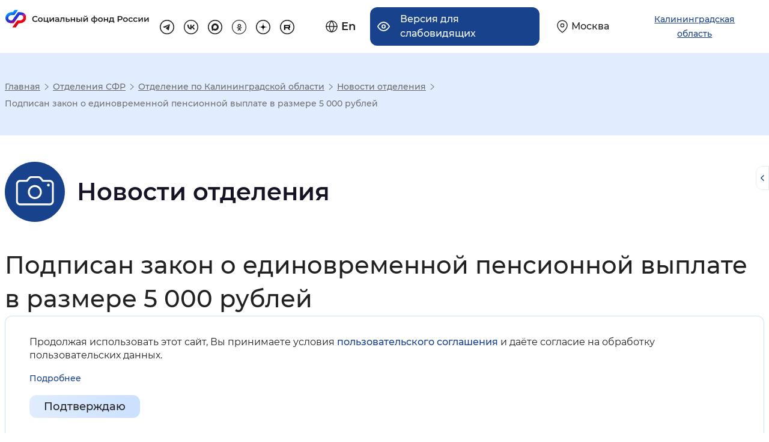

--- FILE ---
content_type: text/html; charset=UTF-8
request_url: https://sfr.gov.ru/branches/kaliningrad/news/~2016/11/23/124616
body_size: 26777
content:
<!DOCTYPE html>
<html lang="ru" class="internal-page scroll-top-position page-571 re-regional-html" prefix="og: http://ogp.me/ns#">
<head>
    <meta charset="utf-8">
    <title>Подписан закон о единовременной пенсионной выплате в размере 5 000 рублей</title>
    <meta name="keywords" content="пенсионный фонд, пенсия, начисление пенсии">
    <meta name="description" content="Интернет портал «Социальный фонд России»">
    <meta name="viewport" content="width=device-width, initial-scale=0.86, maximum-scale=3.0, minimum-scale=0.86"/>
    <meta name="yandex-verification" content="7afdff305771646b"/>
    <meta property="og:type" content="website">
    <meta property="og:site_name" content="Социальный фонд России">
    <meta property="og:title" content="Подписан закон о единовременной пенсионной выплате в размере 5 000 рублей">
    <meta property="og:description" content="Интернет портал «Социальный фонд России»">
    <meta property="og:image" content="https://sfr.gov.ru/thm/pfrf2020/new-design/img/logo.svg">
    <link rel="stylesheet" href="/thm/pfrf2020/mod/dependentBlocks/blocks.css" type="text/css" media="screen">
<link rel="stylesheet" href="/thm/pfrf2020/mod/news/item.css" type="text/css" media="all">
<link rel="stylesheet" href="/thm/pfrf2020/css/vendors.css" type="text/css" media="all">
<link rel="stylesheet" href="/thm/pfrf2020/css/styles.css" type="text/css" media="all">
<link rel="stylesheet" href="/thm/pfrf2020/new-design/css/libs/swiper-bundle.min.css" type="text/css" media="all">
<link rel="stylesheet" href="/thm/pfrf2020/new-design/css/style-a.css" type="text/css" media="all">
<link rel="stylesheet" href="/thm/pfrf2020/new-design/css/style-b.css" type="text/css" media="all">
<link rel="stylesheet" href="/ext/fancybox3/jquery.fancybox.min.css" type="text/css" media="screen">
        <!-- Yandex.Metrika counter -->
<script type="text/javascript" >
	(function(m,e,t,r,i,k,a){m[i]=m[i]||function(){(m[i].a=m[i].a||[]).push(arguments)};
		m[i].l=1*new Date();k=e.createElement(t),a=e.getElementsByTagName(t)[0],k.async=1,k.src=r,a.parentNode.insertBefore(k,a)})
	(window, document, "script", "https://mc.yandex.ru/metrika/tag.js", "ym");

	ym(71212072, "init", {
		clickmap:true,
		trackLinks:true,
		accurateTrackBounce:true,
		webvisor:true
	});
</script>
<noscript><div><img src="https://mc.yandex.ru/watch/71212072" style="position:absolute; left:-9999px;" alt="Изображение" /></div></noscript>
<!-- /Yandex.Metrika counter -->    <script src="/ext/jquery-3.5.1.min.js"></script>
<script src="/ext/jquery.cookie.min.js"></script>
<script src="/ext/bootstrap.bundle.min.js"></script>
<script src="/ext/selectbox/js/jquery.selectbox-0.2.min.js"></script>
<script src="/ext/device.min.js"></script>
<script src="/ext/fancybox3/jquery.fancybox.min.js"></script>
</head>
<body>



<header class="re-header">
    <section class="re-header-top">
        <h2 class="visually-hidden">Хедер</h2>
        <div class="re-header-top__wrapper">
            <div class="re-header-top__logo-container">
                <a class="re-header-top__logo-link" href="/" title="Перейти на главную страницу сайта">
                    <img class="re-header-top__logo-img img-white img-basic no-black" src="/thm/pfrf2020/new-design/img/logo.svg" alt="Логотип" width="415" height="60" loading="lazy">
                    <img class="re-header-top__logo-img img-black img-basic no-black" src="/thm/pfrf2020/new-design/img/logo-black.svg" alt="Логотип" width="415" height="60" loading="lazy">

                </a>
                <div class="re-header-bottom__search-container re-header-bottom__search-container--mobile">
                    <form class="re-header-bottom__search" action="/search" method="GET">
                        <input class="re-header-bottom__search-input" type="text" placeholder="Поиск" name="text" autocomplete="off">
                        <button class="re-header-bottom__search-enter" type="submit">
                            <svg width="15" height="15" viewBox="0 0 15 15" fill="none" xmlns="http://www.w3.org/2000/svg">
                                <path fill-rule="evenodd" clip-rule="evenodd" d="M6.58317 11.75C3.45356 11.75 0.916504 9.21291 0.916504 6.08329C0.916504 2.95368 3.45356 0.416626 6.58317 0.416626C9.71278 0.416626 12.2498 2.95368 12.2498 6.08329C12.2498 7.39276 11.8057 8.5985 11.0598 9.55805L14.8758 13.3741L13.8741 14.3758L10.0581 10.5598C9.09849 11.3058 7.89271 11.75 6.58317 11.75ZM10.8332 6.08333C10.8332 8.43054 8.93046 10.3333 6.58325 10.3333C4.23604 10.3333 2.33325 8.43054 2.33325 6.08333C2.33325 3.73612 4.23604 1.83333 6.58325 1.83333C8.93046 1.83333 10.8332 3.73612 10.8332 6.08333Z" fill="#212121" />
                            </svg>
                        </button>
                        <ul class="re-header-bottom__search-list">

                        </ul>
                    </form>
                </div>
                            </div>
            <div class="re-header-top__links-container">
                <div class="re-header-top__buttons-container">
                    <div class="re-header-top__buttons">
                        <a href="/en/" class="re-header-top__button re-header-top__button--lang" title="Английская версия сайта">
    <svg class="re-header-top__button__icon" width="22" height="22" viewBox="0 0 22 22" fill="none" xmlns="http://www.w3.org/2000/svg">
        <path d="M11 21C16.5228 21 21 16.5228 21 11C21 5.47715 16.5228 1 11 1C5.47715 1 1 5.47715 1 11C1 16.5228 5.47715 21 11 21Z" stroke="#212121" stroke-width="1.5" stroke-linecap="round" stroke-linejoin="round" />
        <path d="M1 11H21" stroke="#212121" stroke-width="1.5" stroke-linecap="round" stroke-linejoin="round" />
        <path d="M11 1C13.5 3.7 14.9 7.3 15 11C14.9 14.7 13.5 18.3 11 21C8.5 18.3 7.1 14.7 7 11C7 7.3 8.5 3.7 11 1Z" stroke="#212121" stroke-width="1.5" stroke-linecap="round" stroke-linejoin="round" />
    </svg>
    <span class="re-header-top__button__text">En</span>
</a>


<a title="Версия для слабовидящих" class="re-header-top__button re-header-top__button--ally" tabindex="0">
    <svg class="re-header-top__button__icon" width="24" height="18" viewBox="0 0 24 18" fill="none" xmlns="http://www.w3.org/2000/svg">
        <path d="M1 9C1 9 5 1 12 1C19 1 23 9 23 9C23 9 19 17 12 17C5 17 1 9 1 9Z" stroke="#212121" stroke-width="2" stroke-linecap="round" stroke-linejoin="round" />
        <path d="M12 12C13.6569 12 15 10.6569 15 9C15 7.34315 13.6569 6 12 6C10.3431 6 9 7.34315 9 9C9 10.6569 10.3431 12 12 12Z" stroke="#212121" stroke-width="2" stroke-linecap="round" stroke-linejoin="round" />
    </svg>
    <span class="re-header-top__button__text">Версия для слабовидящих</span>
</a>                        <a href="/" class="re-header-top__button re-header-top__button--region navbar-toggler region-select-toggler geolocation-button" type="button"
                                data-bs-toggle="modal" data-bs-target="#headerModal"
                                aria-controls="navbarTopMenu" aria-expanded="false" aria-label="Выберите свой регион">
                            <svg class="re-header-top__button__icon" width="20" height="24" viewBox="0 0 20 24" fill="none" xmlns="http://www.w3.org/2000/svg">
                                <path d="M19 10C19 17 10 23 10 23C10 23 1 17 1 10C1 5 5 1 10 1C15 1 19 5 19 10Z" stroke="#212121" stroke-width="1.5" stroke-linecap="round" stroke-linejoin="round" />
                                <path d="M10 13C11.6569 13 13 11.6569 13 10C13 8.34315 11.6569 7 10 7C8.34315 7 7 8.34315 7 10C7 11.6569 8.34315 13 10 13Z" stroke="#212121" stroke-width="1.5" stroke-linecap="round" stroke-linejoin="round" />
                            </svg>
                            <span class="re-header-top__button__text">Москва</span>
                        </a>

                    </div>
                    <button class="re-header-top__button re-header-top__button--region navbar-toggler region-select-button" type="button" data-bs-toggle="modal" data-bs-target="#headerModal">
                        <span class="re-header-top__button__text">Калининградская область</span>
                    </button>
                </div>
                <ul class="re-header-top__links">
                                            <li class="re-header-top__social-item">
                            <a class="re-header-top__link" href="https://t.me/sfr_gov" target="_blank" title="Перейти на страницу tg" rel="noopener nofollow external">
                                <svg class="re-header-top-svg re-header-top-svg--tg" width="32" height="32" viewBox="0 0 32 32" fill="none" xmlns="http://www.w3.org/2000/svg">
                                    <rect x="1" y="1" width="30" height="30" rx="15" stroke="#212121" stroke-width="2" />
                                    <path d="M22.4 10.0817L19.9956 22.6337C19.9956 22.6337 19.6592 23.504 18.7351 23.0866L13.1876 18.6819L13.1619 18.669C13.9112 17.9722 19.7219 12.562 19.9758 12.3168C20.369 11.937 20.1249 11.7109 19.6684 11.9978L11.0854 17.6423L7.77406 16.4885C7.77406 16.4885 7.25296 16.2965 7.20283 15.8792C7.15203 15.4611 7.79121 15.235 7.79121 15.235L21.2905 9.75104C21.2905 9.75104 22.4 9.24623 22.4 10.0817Z" fill="#212121" />
                                </svg>
                            </a>
                        </li>
                                                                <li class="re-header-top__social-item">
                            <a class="re-header-top__link" href="https://vk.com/sfr" target="_blank" title="Перейти на страницу vk" rel="noopener nofollow external">
                                <svg class="re-header-top-svg re-header-top-svg--vk" width="32" height="32" viewBox="0 0 34 34" fill="none" xmlns="http://www.w3.org/2000/svg">
                                    <rect x="1" y="1" width="32" height="32" rx="16" stroke="#212121" stroke-width="2" stroke-linejoin="round" />
                                    <path d="M17.7852 22.5999C11.772 22.5999 8.34213 18.3957 8.19922 11.3999H11.2113C11.3103 16.5346 13.5309 18.7096 15.2898 19.1581V11.3999H18.126V15.8283C19.8629 15.6377 21.6878 13.6197 22.3034 11.3999H25.1396C24.9077 12.5512 24.4452 13.6412 23.7813 14.6019C23.1174 15.5626 22.2662 16.3732 21.281 16.9831C22.3807 17.5403 23.352 18.3291 24.1308 19.2973C24.9096 20.2655 25.4783 21.3911 25.7992 22.5999H22.6772C22.3891 21.55 21.8035 20.6101 20.9939 19.8982C20.1843 19.1862 19.1867 18.7337 18.126 18.5975V22.5999H17.7852V22.5999Z" fill="#212121" />
                                </svg>
                            </a>
                        </li>
                                                                <li class="re-header-top__social-item">
                            <a class="re-header-top__link" href="https://max.ru/sfr" target="_blank" title="Перейти на страницу MAX" rel="noopener">
                                <svg class="re-header-top-svg re-header-top-svg--max" width="32" height="32" viewBox="0 0 32 32" fill="none" xmlns="http://www.w3.org/2000/svg">
                                    <path d="M16 1C24.2843 1 31 7.71573 31 16C31 24.2843 24.2843 31 16 31C7.71573 31 1 24.2843 1 16C1 7.71573 7.71573 1 16 1Z" stroke="#212121" stroke-width="2"/>
                                    <path fill-rule="evenodd" clip-rule="evenodd" d="M16.1719 23.8853C14.6017 23.8853 13.872 23.6561 12.6036 22.7392C11.8013 23.7707 9.26074 24.5768 9.14995 23.1977C9.14995 22.1623 8.92072 21.2875 8.66093 20.3323C8.35148 19.1557 8 17.8452 8 15.9465C8 11.4116 11.7211 8 16.1299 8C20.5425 8 24 11.5797 24 15.9885C24.0071 18.0732 23.1868 20.0755 21.7192 21.556C20.2516 23.0365 18.2565 23.8742 16.1719 23.8853ZM16.2368 11.9198C14.0898 11.809 12.4164 13.2951 12.0458 15.6256C11.7402 17.5549 12.2827 19.9045 12.745 20.0267C12.9666 20.0802 13.5243 19.6294 13.872 19.2817C14.4469 19.6789 15.1163 19.9174 15.8128 19.9732C16.8822 20.0247 17.9292 19.6545 18.7286 18.9422C19.528 18.23 20.016 17.2325 20.0878 16.1643C20.1296 15.0938 19.7495 14.0497 19.0293 13.2566C18.3091 12.4635 17.3064 11.9848 16.2368 11.9236V11.9198Z" fill="#212121"/>
                                </svg>
                            </a>
                        </li>
                                                                <li class="re-header-top__social-item">
                            <a class="re-header-top__link" href="https://ok.ru/sfr" target="_blank" title="Перейти на страницу ok" rel="noopener nofollow external">
                                <svg class="re-header-top-svg re-header-top-svg--ok" width="32" height="32" viewBox="0 0 32 32" fill="none" xmlns="http://www.w3.org/2000/svg">
                                    <path d="M16 31.25C7.57766 31.25 0.75 24.4223 0.75 16C0.75 7.57766 7.57766 0.75 16 0.75C24.4223 0.75 31.25 7.57766 31.25 16C31.25 24.4223 24.4223 31.25 16 31.25Z" stroke="#212121" stroke-width="1.5" />
                                    <g clip-path="url(#clip0_72_2055)">
                                        <path d="M16.4941 8.99976C14.426 8.99976 12.7441 10.6816 12.7441 12.7497C12.7441 14.8178 14.426 16.4996 16.4941 16.4996C18.5622 16.4996 20.244 14.8178 20.244 12.7497C20.244 10.6816 18.5622 8.99976 16.4941 8.99976ZM16.4941 14.6247C15.46 14.6247 14.6191 13.7837 14.6191 12.7497C14.6191 11.7157 15.46 10.8747 16.4941 10.8747C17.5281 10.8747 18.3691 11.7157 18.3691 12.7497C18.3691 13.7837 17.5281 14.6247 16.4941 14.6247Z" fill="#212121" />
                                        <path d="M21.4757 16.3955C21.1091 16.029 20.5166 16.029 20.1501 16.3955C18.1401 18.4055 14.8683 18.4055 12.8574 16.3955C12.4908 16.029 11.8983 16.029 11.5318 16.3955C11.1652 16.7621 11.1652 17.3546 11.5318 17.7221C12.698 18.8883 14.1764 19.553 15.7008 19.7264L13.028 22.3992C12.6614 22.7657 12.6614 23.3582 13.028 23.7248C13.3945 24.0913 13.987 24.0913 14.3536 23.7248L16.5032 21.5751L18.6529 23.7248C18.8357 23.9076 19.0757 23.9995 19.3157 23.9995C19.5557 23.9995 19.7957 23.9076 19.9785 23.7248C20.3451 23.3582 20.3451 22.7657 19.9785 22.3992L17.3057 19.7264C18.8301 19.553 20.3085 18.8883 21.4747 17.7221C21.8413 17.3555 21.8413 16.7621 21.4757 16.3955Z" fill="#212121" />
                                    </g>
                                    <defs>
                                        <clipPath id="clip0_72_2055">
                                            <rect width="15" height="15" fill="white" transform="translate(9 9)" />
                                        </clipPath>
                                    </defs>
                                </svg>
                            </a>
                        </li>
                                                                <li class="re-header-top__social-item">
                            <a class="re-header-top__link" href="https://dzen.ru/sfr" target="_blank" title="Перейти на страницу dz" rel="noopener">
                                <svg class="re-header-top-svg re-header-top-svg--dz" width="32" height="32" viewBox="0 0 32 32" fill="none" xmlns="http://www.w3.org/2000/svg">
                                    <path d="M1 16C1 7.71573 7.71573 1 16 1C24.2843 1 31 7.71573 31 16C31 24.2843 24.2843 31 16 31C7.71573 31 1 24.2843 1 16Z" stroke="#212121" stroke-width="2"/>
                                    <path fill-rule="evenodd" clip-rule="evenodd" d="M15.7303 7C15.685 10.6485 15.4359 12.6991 14.0675 14.0675C12.6991 15.4359 10.6485 15.685 7 15.7303V16.2697C10.6485 16.315 12.6991 16.5641 14.0675 17.9325C15.4359 19.3009 15.685 21.3515 15.7303 25H16.2697C16.315 21.3515 16.5641 19.3009 17.9325 17.9325C19.3009 16.5641 21.3515 16.315 25 16.2697V15.7303C21.3515 15.685 19.3009 15.4359 17.9325 14.0675C16.5641 12.6991 16.315 10.6485 16.2697 7H15.7303Z" fill="black"/>
                                </svg>
                            </a>
                        </li>
                                                                <li class="re-header-top__social-item">
                            <a class="re-header-top__link" href="https://rutube.ru/channel/24630635/" target="_blank" title="Перейти на страницу rt" rel="noopener">
                                <svg class="re-header-top-svg re-header-top-svg--rt" width="32" height="32" viewBox="0 0 32 32" fill="none" xmlns="http://www.w3.org/2000/svg">
                                    <path d="M1 16C1 7.71573 7.71573 1 16 1C24.2843 1 31 7.71573 31 16C31 24.2843 24.2843 31 16 31C7.71573 31 1 24.2843 1 16Z" stroke="#212121" stroke-width="2"/>
                                    <path d="M19.215 11.2731H9.0625V22.2272H11.8882V18.6634H17.3028L19.7733 22.2272H22.9374L20.2132 18.647C21.0593 18.5157 21.6684 18.2036 22.0407 17.7109C22.4129 17.2183 22.5991 16.4299 22.5991 15.3789V14.5578C22.5991 13.9337 22.5315 13.441 22.413 13.0633C22.2945 12.6856 22.0914 12.3571 21.8038 12.0615C21.4992 11.7823 21.1608 11.5852 20.7547 11.4539C20.3486 11.3389 19.8409 11.2731 19.215 11.2731ZM18.7581 16.2494H11.8882V13.6873H18.7581C19.1472 13.6873 19.4179 13.7529 19.5533 13.8679C19.6887 13.9829 19.7733 14.1964 19.7733 14.5084V15.4281C19.7733 15.7565 19.6887 15.97 19.5533 16.0849C19.4179 16.1999 19.1473 16.2492 18.7581 16.2492V16.2494Z" fill="black"/>
                                    <path d="M22.3684 11.0854C22.8859 11.0854 23.3057 10.6657 23.3057 10.1479C23.3057 9.63017 22.8859 9.21045 22.3684 9.21045C21.8505 9.21045 21.4307 9.63017 21.4307 10.1479C21.4307 10.6657 21.8505 11.0854 22.3684 11.0854Z" fill="black"/>
                                </svg>
                            </a>
                        </li>
                                    </ul>
            </div>
        </div>
    </section>

    
    <div class="accordion top-menus-wrapper" id="top-menus-wrapper">
        <div id="regionSelectList" class="collapse region-select-wrapper" data-bs-parent="#top-menus-wrapper">

        </div>
    </div>
</header>
<div class="modal fade re-popup re-popup__region" id="headerModal" tabindex="-1" role="dialog">
    <div class="modal-dialog modal-lg" role="document">
        <div class="modal-content">
            <div class="modal-header">
                <div class="re-modal-header-content"></div>
                <button type="button" class="close" data-bs-dismiss="modal" aria-label="Close">
                    <span aria-hidden="true">&times;</span></button>
            </div>
            <div class="modal-body">
                <div class="region-select-content">
  <div class="container">
    <div class="row region-select-row">
      <div class="">
        <p class="region-select-header">Для перехода на региональную страницу, выберите регион.</p>
              </div>
        <div class="region-search">
            <p class="region-select-text">Ваш регион</p>
            <div class="region-search-container">
                <svg class="region-search-icon" xmlns="http://www.w3.org/2000/svg" width="24" height="24" viewBox="0 0 24 24" fill="none">
                    <path fill-rule="evenodd" clip-rule="evenodd" d="M10 18C5.58172 18 2 14.4183 2 10C2 5.58172 5.58172 2 10 2C14.4183 2 18 5.58172 18 10C18 11.8487 17.3729 13.551 16.3199 14.9056L21.7071 20.2929L20.2929 21.7071L14.9056 16.3199C13.551 17.3729 11.8487 18 10 18ZM16 10C16 13.3137 13.3137 16 10 16C6.68629 16 4 13.3137 4 10C4 6.68629 6.68629 4 10 4C13.3137 4 16 6.68629 16 10Z" fill="#18438C"/>
                </svg>
                <input class="region-search-input" type="text" name="region" placeholder="Выбрать регион" autocomplete="off">
            </div>
<!--            Скрыто до момента, пока не будет решен вопрос с геолокацией-->
<!--            <p class="region-select-text region-autoselect">Определить автоматически</p>-->
        </div>
      <div class="">
        <ul class="regions-list px-0 m-0">
          <li class="regions-list-item region-select-text">
            <a href="/">Российская Федерация</a>
          </li>
			              <li class="regions-list-item region-select-text">
                <a
                  href="/branches/altaikr/"
                                    data-select-region="?xhr=450&region=22"
                >Алтайский край</a>
              </li>
			              <li class="regions-list-item region-select-text">
                <a
                  href="/branches/amur/"
                                    data-select-region="?xhr=450&region=28"
                >Амурская область</a>
              </li>
			              <li class="regions-list-item region-select-text">
                <a
                  href="/branches/arkhangelsk/"
                                    data-select-region="?xhr=450&region=29"
                >Архангельская область</a>
              </li>
			              <li class="regions-list-item region-select-text">
                <a
                  href="/branches/astrakhan/"
                                    data-select-region="?xhr=450&region=30"
                >Астраханская область</a>
              </li>
			              <li class="regions-list-item region-select-text">
                <a
                  href="/branches/belgorod/"
                                    data-select-region="?xhr=450&region=31"
                >Белгородская область</a>
              </li>
			              <li class="regions-list-item region-select-text">
                <a
                  href="/branches/bryansk/"
                                    data-select-region="?xhr=450&region=32"
                >Брянская область</a>
              </li>
			              <li class="regions-list-item region-select-text">
                <a
                  href="/branches/vladimir/"
                                    data-select-region="?xhr=450&region=33"
                >Владимирская область</a>
              </li>
			              <li class="regions-list-item region-select-text">
                <a
                  href="/branches/volgograd/"
                                    data-select-region="?xhr=450&region=34"
                >Волгоградская область</a>
              </li>
			              <li class="regions-list-item region-select-text">
                <a
                  href="/branches/vologda/"
                                    data-select-region="?xhr=450&region=35"
                >Вологодская область</a>
              </li>
			              <li class="regions-list-item region-select-text">
                <a
                  href="/branches/voronezh/"
                                    data-select-region="?xhr=450&region=36"
                >Воронежская область</a>
              </li>
			              <li class="regions-list-item region-select-text">
                <a
                  href="/branches/doneck/"
                                    data-select-region="?xhr=450&region=93"
                >Донецкая Народная Республика</a>
              </li>
			              <li class="regions-list-item region-select-text">
                <a
                  href="/branches/habarovsk/"
                                    data-select-region="?xhr=450&region=79"
                >Еврейская автономная область</a>
              </li>
			              <li class="regions-list-item region-select-text">
                <a
                  href="/branches/zabbal/"
                                    data-select-region="?xhr=450&region=75"
                >Забайкальский край</a>
              </li>
			              <li class="regions-list-item region-select-text">
                <a
                  href="/branches/zaporozhye/"
                                    data-select-region="?xhr=450&region=96"
                >Запорожская область</a>
              </li>
			              <li class="regions-list-item region-select-text">
                <a
                  href="/branches/ivanovo/"
                                    data-select-region="?xhr=450&region=37"
                >Ивановская область</a>
              </li>
			              <li class="regions-list-item region-select-text">
                <a
                  href="/branches/irkutsk/"
                                    data-select-region="?xhr=450&region=38"
                >Иркутская область</a>
              </li>
			              <li class="regions-list-item region-select-text">
                <a
                  href="/branches/kbr/"
                                    data-select-region="?xhr=450&region=7"
                >Кабардино-Балкарская Республика</a>
              </li>
			              <li class="regions-list-item region-select-text">
                <a
                  href="/branches/kaliningrad/"
                                    data-select-region="?xhr=450&region=39"
                >Калининградская область</a>
              </li>
			              <li class="regions-list-item region-select-text">
                <a
                  href="/branches/kaluga/"
                                    data-select-region="?xhr=450&region=40"
                >Калужская область</a>
              </li>
			              <li class="regions-list-item region-select-text">
                <a
                  href="/branches/kamchatka/"
                                    data-select-region="?xhr=450&region=41"
                >Камчатский край</a>
              </li>
			              <li class="regions-list-item region-select-text">
                <a
                  href="/branches/kchr/"
                                    data-select-region="?xhr=450&region=9"
                >Карачаево-Черкесская Республика</a>
              </li>
			              <li class="regions-list-item region-select-text">
                <a
                  href="/branches/kuzbass/"
                                    data-select-region="?xhr=450&region=42"
                >Кемеровская область - Кузбасс</a>
              </li>
			              <li class="regions-list-item region-select-text">
                <a
                  href="/branches/kirov/"
                                    data-select-region="?xhr=450&region=43"
                >Кировская область</a>
              </li>
			              <li class="regions-list-item region-select-text">
                <a
                  href="/branches/kostroma/"
                                    data-select-region="?xhr=450&region=44"
                >Костромская область</a>
              </li>
			              <li class="regions-list-item region-select-text">
                <a
                  href="/branches/krasnodar/"
                                    data-select-region="?xhr=450&region=23"
                >Краснодарский край</a>
              </li>
			              <li class="regions-list-item region-select-text">
                <a
                  href="/branches/krasnoyarsk/"
                                    data-select-region="?xhr=450&region=24"
                >Красноярский край</a>
              </li>
			              <li class="regions-list-item region-select-text">
                <a
                  href="/branches/kurgan/"
                                    data-select-region="?xhr=450&region=45"
                >Курганская область</a>
              </li>
			              <li class="regions-list-item region-select-text">
                <a
                  href="/branches/kursk/"
                                    data-select-region="?xhr=450&region=46"
                >Курская область</a>
              </li>
			              <li class="regions-list-item region-select-text">
                <a
                  href="/branches/spb/"
                                    data-select-region="?xhr=450&region=47"
                >Ленинградская область</a>
              </li>
			              <li class="regions-list-item region-select-text">
                <a
                  href="/branches/lipeck/"
                                    data-select-region="?xhr=450&region=48"
                >Липецкая область</a>
              </li>
			              <li class="regions-list-item region-select-text">
                <a
                  href="/branches/lugansk/"
                                    data-select-region="?xhr=450&region=94"
                >Луганская Народная Республика</a>
              </li>
			              <li class="regions-list-item region-select-text">
                <a
                  href="/branches/magadan/"
                                    data-select-region="?xhr=450&region=49"
                >Магаданская область</a>
              </li>
			              <li class="regions-list-item region-select-text">
                <a
                  href="/branches/moscow/"
                                    data-select-region="?xhr=450&region=50"
                >Московская область</a>
              </li>
			              <li class="regions-list-item region-select-text">
                <a
                  href="/branches/murmansk/"
                                    data-select-region="?xhr=450&region=51"
                >Мурманская область</a>
              </li>
			              <li class="regions-list-item region-select-text">
                <a
                  href="/branches/arkhangelsk/"
                                    data-select-region="?xhr=450&region=83"
                >Ненецкий автономный округ</a>
              </li>
			              <li class="regions-list-item region-select-text">
                <a
                  href="/branches/nizhnynovgorod/"
                                    data-select-region="?xhr=450&region=52"
                >Нижегородская область</a>
              </li>
			              <li class="regions-list-item region-select-text">
                <a
                  href="/branches/novgorod/"
                                    data-select-region="?xhr=450&region=53"
                >Новгородская область</a>
              </li>
			              <li class="regions-list-item region-select-text">
                <a
                  href="/branches/novosibirsk/"
                                    data-select-region="?xhr=450&region=54"
                >Новосибирская область</a>
              </li>
			              <li class="regions-list-item region-select-text">
                <a
                  href="/branches/omsk/"
                                    data-select-region="?xhr=450&region=55"
                >Омская область</a>
              </li>
			              <li class="regions-list-item region-select-text">
                <a
                  href="/branches/orenburg/"
                                    data-select-region="?xhr=450&region=56"
                >Оренбургская область</a>
              </li>
			              <li class="regions-list-item region-select-text">
                <a
                  href="/branches/orel/"
                                    data-select-region="?xhr=450&region=57"
                >Орловская область</a>
              </li>
			              <li class="regions-list-item region-select-text">
                <a
                  href="/branches/penza/"
                                    data-select-region="?xhr=450&region=58"
                >Пензенская область</a>
              </li>
			              <li class="regions-list-item region-select-text">
                <a
                  href="/branches/perm/"
                                    data-select-region="?xhr=450&region=59"
                >Пермский край</a>
              </li>
			              <li class="regions-list-item region-select-text">
                <a
                  href="/branches/primorye/"
                                    data-select-region="?xhr=450&region=25"
                >Приморский край</a>
              </li>
			              <li class="regions-list-item region-select-text">
                <a
                  href="/branches/pskov/"
                                    data-select-region="?xhr=450&region=60"
                >Псковская область</a>
              </li>
			              <li class="regions-list-item region-select-text">
                <a
                  href="/branches/adygea/"
                                    data-select-region="?xhr=450&region=1"
                >Республика Адыгея</a>
              </li>
			              <li class="regions-list-item region-select-text">
                <a
                  href="/branches/altai/"
                                    data-select-region="?xhr=450&region=4"
                >Республика Алтай</a>
              </li>
			              <li class="regions-list-item region-select-text">
                <a
                  href="/branches/bashkortostan/"
                                    data-select-region="?xhr=450&region=2"
                >Республика Башкортостан</a>
              </li>
			              <li class="regions-list-item region-select-text">
                <a
                  href="/branches/buryatia/"
                                    data-select-region="?xhr=450&region=3"
                >Республика Бурятия</a>
              </li>
			              <li class="regions-list-item region-select-text">
                <a
                  href="/branches/dagestan/"
                                    data-select-region="?xhr=450&region=5"
                >Республика Дагестан</a>
              </li>
			              <li class="regions-list-item region-select-text">
                <a
                  href="/branches/ingush/"
                                    data-select-region="?xhr=450&region=6"
                >Республика Ингушетия</a>
              </li>
			              <li class="regions-list-item region-select-text">
                <a
                  href="/branches/kalmikia/"
                                    data-select-region="?xhr=450&region=8"
                >Республика Калмыкия</a>
              </li>
			              <li class="regions-list-item region-select-text">
                <a
                  href="/branches/karelia/"
                                    data-select-region="?xhr=450&region=10"
                >Республика Карелия</a>
              </li>
			              <li class="regions-list-item region-select-text">
                <a
                  href="/branches/komi/"
                                    data-select-region="?xhr=450&region=11"
                >Республика Коми</a>
              </li>
			              <li class="regions-list-item region-select-text">
                <a
                  href="/branches/krim/"
                                    data-select-region="?xhr=450&region=91"
                >Республика Крым</a>
              </li>
			              <li class="regions-list-item region-select-text">
                <a
                  href="/branches/mariel/"
                                    data-select-region="?xhr=450&region=12"
                >Республика Марий Эл</a>
              </li>
			              <li class="regions-list-item region-select-text">
                <a
                  href="/branches/mordovia/"
                                    data-select-region="?xhr=450&region=13"
                >Республика Мордовия</a>
              </li>
			              <li class="regions-list-item region-select-text">
                <a
                  href="/branches/sakha/"
                                    data-select-region="?xhr=450&region=14"
                >Республика Саха (Якутия)</a>
              </li>
			              <li class="regions-list-item region-select-text">
                <a
                  href="/branches/alania/"
                                    data-select-region="?xhr=450&region=15"
                >Республика Северная Осетия — Алания</a>
              </li>
			              <li class="regions-list-item region-select-text">
                <a
                  href="/branches/tatarstan/"
                                    data-select-region="?xhr=450&region=16"
                >Республика Татарстан</a>
              </li>
			              <li class="regions-list-item region-select-text">
                <a
                  href="/branches/tuva/"
                                    data-select-region="?xhr=450&region=17"
                >Республика Тыва</a>
              </li>
			              <li class="regions-list-item region-select-text">
                <a
                  href="/branches/khakasia/"
                                    data-select-region="?xhr=450&region=19"
                >Республика Хакасия</a>
              </li>
			              <li class="regions-list-item region-select-text">
                <a
                  href="/branches/rostov/"
                                    data-select-region="?xhr=450&region=61"
                >Ростовская область</a>
              </li>
			              <li class="regions-list-item region-select-text">
                <a
                  href="/branches/ryazan/"
                                    data-select-region="?xhr=450&region=62"
                >Рязанская область</a>
              </li>
			              <li class="regions-list-item region-select-text">
                <a
                  href="/branches/samara/"
                                    data-select-region="?xhr=450&region=63"
                >Самарская область</a>
              </li>
			              <li class="regions-list-item region-select-text">
                <a
                  href="/branches/saratov/"
                                    data-select-region="?xhr=450&region=64"
                >Саратовская область</a>
              </li>
			              <li class="regions-list-item region-select-text">
                <a
                  href="/branches/sakhalin/"
                                    data-select-region="?xhr=450&region=65"
                >Сахалинская область</a>
              </li>
			              <li class="regions-list-item region-select-text">
                <a
                  href="/branches/sverdlovsk/"
                                    data-select-region="?xhr=450&region=66"
                >Свердловская область</a>
              </li>
			              <li class="regions-list-item region-select-text">
                <a
                  href="/branches/smolensk/"
                                    data-select-region="?xhr=450&region=67"
                >Смоленская область</a>
              </li>
			              <li class="regions-list-item region-select-text">
                <a
                  href="/branches/stavropol/"
                                    data-select-region="?xhr=450&region=26"
                >Ставропольский край</a>
              </li>
			              <li class="regions-list-item region-select-text">
                <a
                  href="/branches/tambov/"
                                    data-select-region="?xhr=450&region=68"
                >Тамбовская область</a>
              </li>
			              <li class="regions-list-item region-select-text">
                <a
                  href="/branches/tver/"
                                    data-select-region="?xhr=450&region=69"
                >Тверская область</a>
              </li>
			              <li class="regions-list-item region-select-text">
                <a
                  href="/branches/tomsk/"
                                    data-select-region="?xhr=450&region=70"
                >Томская область</a>
              </li>
			              <li class="regions-list-item region-select-text">
                <a
                  href="/branches/tula/"
                                    data-select-region="?xhr=450&region=71"
                >Тульская область</a>
              </li>
			              <li class="regions-list-item region-select-text">
                <a
                  href="/branches/tyumen/"
                                    data-select-region="?xhr=450&region=72"
                >Тюменская область</a>
              </li>
			              <li class="regions-list-item region-select-text">
                <a
                  href="/branches/udmurtia/"
                                    data-select-region="?xhr=450&region=18"
                >Удмуртская Республика</a>
              </li>
			              <li class="regions-list-item region-select-text">
                <a
                  href="/branches/ulyanovsk/"
                                    data-select-region="?xhr=450&region=73"
                >Ульяновская область</a>
              </li>
			              <li class="regions-list-item region-select-text">
                <a
                  href="/branches/habarovsk/"
                                    data-select-region="?xhr=450&region=27"
                >Хабаровский край</a>
              </li>
			              <li class="regions-list-item region-select-text">
                <a
                  href="/branches/hmao/"
                                    data-select-region="?xhr=450&region=86"
                >Ханты-Мансийский автономный округ – Югра</a>
              </li>
			              <li class="regions-list-item region-select-text">
                <a
                  href="/branches/kherson/"
                                    data-select-region="?xhr=450&region=95"
                >Херсонская область</a>
              </li>
			              <li class="regions-list-item region-select-text">
                <a
                  href="/branches/chelyabinsk/"
                                    data-select-region="?xhr=450&region=74"
                >Челябинская область</a>
              </li>
			              <li class="regions-list-item region-select-text">
                <a
                  href="/branches/chechnya/"
                                    data-select-region="?xhr=450&region=20"
                >Чеченская Республика</a>
              </li>
			              <li class="regions-list-item region-select-text">
                <a
                  href="/branches/chuvashia/"
                                    data-select-region="?xhr=450&region=21"
                >Чувашская Республика – Чувашия</a>
              </li>
			              <li class="regions-list-item region-select-text">
                <a
                  href="/branches/chukotka/"
                                    data-select-region="?xhr=450&region=87"
                >Чукотский автономный округ</a>
              </li>
			              <li class="regions-list-item region-select-text">
                <a
                  href="/branches/yanao/"
                                    data-select-region="?xhr=450&region=89"
                >Ямало-Ненецкий автономный округ</a>
              </li>
			              <li class="regions-list-item region-select-text">
                <a
                  href="/branches/yaroslavl/"
                                    data-select-region="?xhr=450&region=76"
                >Ярославская область</a>
              </li>
			              <li class="regions-list-item region-select-text">
                <a
                  href="/branches/baikonur/"
                                    data-select-region="?xhr=450&region=991"
                >г. Байконур</a>
              </li>
			              <li class="regions-list-item region-select-text">
                <a
                  href="/branches/moscow/"
                                    data-select-region="?xhr=450&region=77"
                >г. Москва</a>
              </li>
			              <li class="regions-list-item region-select-text">
                <a
                  href="/branches/spb/"
                                    data-select-region="?xhr=450&region=78"
                >г. Санкт-Петербург</a>
              </li>
			              <li class="regions-list-item region-select-text">
                <a
                  href="/branches/sevastopol/"
                                    data-select-region="?xhr=450&region=92"
                >г. Севастополь</a>
              </li>
			        </ul>
      </div>
    </div>
  </div>

</div>            </div>
            <div class="modal-footer">
            </div>
        </div>
    </div>
</div>
<main class="site-content">

    <section class="ally ally--inner ally--ru">
    <h2 class="visually-hidden">Версия для слабовидящих</h2>
    <div class="ally__wrapper">
        <h2 class="ally__title">Настройка режима отображения</h2>

        <div class="ally__container--top">
            <div class="ally__container">
                <h3 class="ally__elem-title">Размер шрифта<span>:</span></h3>
                <ul class="ally__list" data-ally-name="ally-font-size">
                    <li class="ally__item">
                        <button type="button" class="ally__button ally__button--trigger" data-ally-value="ally-font-size-standard">Стандартный</button>
                    </li>
                    <li class="ally__item">
                        <button type="button" class="ally__button ally__button--trigger" data-ally-value="ally-font-size-big">Увеличенный</button>
                    </li>
                    <li class="ally__item">
                        <button type="button" class="ally__button ally__button--trigger" data-ally-value="ally-font-size-extrabig">Крупный</button>
                    </li>
                </ul>
            </div>
            <div class="ally__container">
                <h3 class="ally__elem-title">Шрифт<span>:</span></h3>
                <ul class="ally__list" data-ally-name="ally-font-type">
                    <li class="ally__item">
                        <button type="button" class="ally__button ally__button--trigger" data-ally-value="ally-font-without-line">Без засечек</button>
                    </li>
                    <li class="ally__item">
                        <button type="button" class="ally__button ally__button--trigger" data-ally-value="ally-font-with-line">С засечками </button>
                    </li>
                </ul>
            </div>
            <div class="ally__container">
                <h3 class="ally__elem-title">Интервал между буквами<span>:</span></h3>
                <ul class="ally__list" data-ally-name="ally-font-kerning">
                    <li class="ally__item">
                        <button type="button" class="ally__button ally__button--trigger" data-ally-value="ally-font-kerning-normal">Нормальный</button>
                    </li>
                    <li class="ally__item">
                        <button type="button" class="ally__button ally__button--trigger" data-ally-value="ally-font-kerning-big">Увеличенный</button>
                    </li>
                    <li class="ally__item">
                        <button type="button" class="ally__button ally__button--trigger" data-ally-value="ally-font-kerning-verybig">Большой</button>
                    </li>
                </ul>
            </div>
            <div class="ally__container">
                <h3 class="ally__elem-title">Цвет сайта<span>:</span></h3>
                <ul class="ally__list" data-ally-name="ally-website-color">
                    <li class="ally__item">
                        <button type="button" class="ally__button ally__button--trigger" data-ally-value="ally-website-color-monochrom">Монохромный</button>
                    </li>
                    <li class="ally__item">
                        <button type="button" class="ally__button ally__button--trigger" data-ally-value="ally-website-color-monochrom-ivers">Иверсивный монохромный</button>
                    </li>
                    <li class="ally__item">
                        <button type="button" class="ally__button ally__button--trigger" data-ally-value="ally-website-color-blue">Синий фон</button>
                    </li>
                </ul>
            </div>
            <div class="ally__container">
                <h3 class="ally__elem-title">Изображения<span>:</span></h3>
                <ul class="ally__list" data-ally-name="ally-img">
                    <li class="ally__item">
                        <button type="button" class="ally__button ally__button--trigger" data-ally-value="ally-img-on">Включены</button>
                    </li>
                    <li class="ally__item">
                        <button type="button" class="ally__button ally__button--trigger" data-ally-value="ally-img-off">Выключены</button>
                    </li>
                </ul>
            </div>
            <div class="ally__container">
                <h3 class="ally__elem-title">Звуковой ассистент<span>:</span></h3>
                <ul class="ally__list">
                    <li class="ally__item">
                        <button type="button" id="speech-control_play" class="ally__button ally__button--trigger ally__button--trigger--player play"><span class="ally__button--trigger--player-play-text">Воспроизвести</span><span class="ally__button--trigger--player-pause-text">Приостановить</span></button>
                    </li>
                    <li class="ally__item">
                        <button type="button" id="speech-control_stop" class="ally__button ally__button--trigger ally__button--trigger--player">Остановить</button>
                    </li>
                    <li class="ally__item">
                        <button type="button" id="speech-control_replay" class="ally__button ally__button--trigger ally__button--trigger--player">Повторить</button>
                    </li>
                </ul>
            </div>
        </div>

        <div class="ally__container ally__container--bottom">
            <button type="button" class="ally__button ally__button--reset">Вернуть стандартные настройки</button>
            <button type="button" class="ally__button ally__button--close"><span></span>Закрыть</button>
        </div>
    </div>
</section>

    <!--Main start-->
    <header class="page-header">
        <section class="re-breadcrumbs">
    <h2 class="visually-hidden">Хлебные крошки</h2>
    <div class="re-breadcrumbs__wrapper">
        <nav aria-label="breadcrumb">
          <ul class="re-breadcrumbs__list" itemscope="" itemtype="http://schema.org/BreadcrumbList">
            <li class="re-breadcrumbs__item" itemscope="" itemprop="itemListElement" itemtype="http://schema.org/ListItem"><a class="re-breadcrumbs__link" itemprop="item" href="/">Главная</a>
                <span itemprop="name" style="position: absolute; z-index: -100; display: none;">
                    /Главная                </span>
                <meta itemprop="position" content="1">
            </li>
                                                                    
                  
                                          <li class="re-breadcrumbs__item" itemscope="" itemprop="itemListElement" itemtype="http://schema.org/ListItem">
                          <a class="re-breadcrumbs__link"  href="/branches/" title="Отделения СФР" itemprop="item">Отделения СФР</a>
                          <span itemprop="name" style="position: absolute; z-index: -100; display: none;">Отделения СФР</span>
                          <meta itemprop="position" content="2">
                      </li>
                    

                                                                                      
                  
                                          <li class="re-breadcrumbs__item" itemscope="" itemprop="itemListElement" itemtype="http://schema.org/ListItem">
                          <a class="re-breadcrumbs__link"  href="/branches/kaliningrad/" title="Отделение по Калининградской области" itemprop="item">Отделение по Калининградской области</a>
                          <span itemprop="name" style="position: absolute; z-index: -100; display: none;">Отделение по Калининградской области</span>
                          <meta itemprop="position" content="3">
                      </li>
                    

                                                                                      
                  
                                          <li class="re-breadcrumbs__item" itemscope="" itemprop="itemListElement" itemtype="http://schema.org/ListItem">
                          <a class="re-breadcrumbs__link"  href="/branches/kaliningrad/news/" title="Новости отделения" itemprop="item">Новости отделения</a>
                          <span itemprop="name" style="position: absolute; z-index: -100; display: none;">Новости отделения</span>
                          <meta itemprop="position" content="4">
                      </li>
                    

                                            <li class="re-breadcrumbs__item active" aria-current="page" itemscope="" itemprop="itemListElement" itemtype="http://schema.org/ListItem">
                                    <span class="re-breadcrumbs__link" itemprop="name" itemprop="name">Подписан закон о единовременной пенсионной выплате в размере 5 000 рублей</span>
                                <meta itemprop="position" content="5">
            </li>
          </ul>
        </nav>
    </div>
</section>    </header>

    <!--Slider-->
    
    <div class="re-container">
    

    

    <h2 class="visually-hidden">Подписан закон о единовременной пенсионной выплате в размере 5 000 рублей</h2>
    <div class="re-container__wrapper re-regional-wrapper re-regional-news__single">
        <div class="re-container__head-container ">
                                                        <img class="re-container__head-logo img-basic" loading="lazy" src="/thm/pfrf2020/new-design/img/icons/press-icon.svg" width="60" height="60" alt="Новости отделения">
                    <h1 class="re-container__head-title">Новости отделения</h1>
                    </div>
                    <div class="re-regional-page__head-subtitle">Подписан закон о единовременной пенсионной выплате в размере 5 000 рублей</div>
                <section>
            	

    <div class="re-container__inner-main-container">

        <div class="re-container__inner-left">
            <div class="re-container-content re-container-content--active">
                                                                <div class="re-news__inner-content-wrapper" itemprop="articleBody">
                    <div class="re-container mb-0">


                            <div class="simple-page-content-wrapper">
                                <p style="text-align: justify;">&nbsp;&nbsp; Президент РФ Владимир Путин подписал федеральный закон* о единовременной выплате российским пенсионерам в размере 5 000 рублей.</p>
<p style="text-align: justify;">&nbsp;&nbsp; Денежная выплата будет осуществлена в январе 2017 года гражданам, постоянно проживающим на территории Российской Федерации и являющимся получателями пенсий по состоянию на 31 декабря 2016 года, независимо от факта работы. Пенсионный фонд будет производить выплату на основании документов, которые содержатся в выплатном или пенсионном деле, поэтому обращаться в ПФР или подавать заявление не требуется.</p>
<p style="text-align: justify;">&nbsp;&nbsp; Если пенсионер получает две пенсии (например &laquo;военный&raquo; пенсионер), одна из которых выплачивается по линии Пенсионного фонда, единовременную выплату будет осуществлять ПФР.</p>
<p style="text-align: justify;">&nbsp;&nbsp; Доставка выплаты будет осуществляться в январе 2017 года в порядке и на условиях, которые предусмотрены для доставки соответствующей пенсии гражданина. Если январская пенсия была доставлена раньше, например в декабре 2016 года, доставка выплаты будет произведена дополнительно в течение января 2017 года.</p>
<p style="text-align: justify;">&nbsp;&nbsp; Если выплата не была осуществлена в течение января 2017 года (например, пенсия и денежная выплата доставлялись на дом, но гражданин отсутствовал), выплата будет произведена повторно &ndash; в следующем месяце вместе с пенсией.</p>
<p style="text-align: justify;">&nbsp;&nbsp; В 2016 году все виды пенсий, которые выплачивает ПФР, были проиндексированы на 4%, при этом страховые пенсии индексировались у неработающих пенсионеров. Единовременная выплата поможет компенсировать пенсионерам рост потребительских цен в условиях ограниченных финансовых возможностей бюджета.</p>
<p style="text-align: justify;">&nbsp;</p>
<p style="text-align: justify;"><a href="/files/branches/kaliningrad/FZ_po_5000.pdf"><em>* </em>Федеральный закон от 22 ноября 2016 года №385-ФЗ &laquo;О единовременной денежной выплате гражданам, получающим пенсию&raquo;<em>.</em></a></p>                            </div>


                    </div>
                </div>
                            </div>
        </div>


        <div class="re-container__inner-right re-container__inner-right--mod">
            <div class="news__inner-item">

                <div class="news__inner-item-top">

                    <div class="news__inner-item-wrapper">
                        
                                                    <span class="text-uppercase news__inner-category-title">События</span>
                        
                        <div class="news__inner-date text-uppercase">
                            <time class="news__inner-time" datetime="2016-11-23T17:10:00+03:00">ОПУБЛИКОВАНО 23.11.2016 17:10</time>
                            <meta itemprop="datePublished" content="2016-11-23T17:10:00+03:00">
                                                    </div>
                    </div>

                    <div class="social-sharing re-social__inner-share">
    <script src="/thm/pfrf2020/new-design/js/libs/share/es5-shims.min.js"></script>
    <script src="/thm/pfrf2020/new-design/js/libs/share/share.js"></script>
    <p class="re-social__inner-share-text">Поделиться новостью</p>
    <div class="ya-share2" data-services="telegram,vkontakte,odnoklassniki" data-bare></div>
</div>
                </div>


                
                
                


            </div>
        </div>
    </div>




<style>
	.chapter-dates {display: none}
</style>
        </section>
    </div>
</div>    <!--Main end-->

</main>
<div id="oprosnik"></div>
<div class="counters" style="display: none">
		<!-- Rating@Mail.ru counter -->
		<div class="counter">
			<script>//<![CDATA[
							var a='';js=10;d=document;
							try{a+=';r='+escape(d.referrer);}catch(e){}try{a+=';j='+navigator.javaEnabled();js=11;}catch(e){}
							try{s=screen;a+=';s='+s.width+'*'+s.height;a+=';d='+(s.colorDepth?s.colorDepth:s.pixelDepth);js=12;}catch(e){}
							try{if(typeof((new Array).push('t'))==="number")js=13;}catch(e){}
							try{d.write('<a href="//top.mail.ru/jump?from=763290"><img src="//d5.ca.bb.a0.top.mail.ru/counter?id=763290;t=231;js='+js+
								a+';rand='+Math.random()+'" alt="Рейтинг@Mail.ru" style="border:0;" height="31" width="88" \/><\/a>');}catch(e){}//]]></script>
			<noscript><p><a href="//top.mail.ru/jump?from=763290"><img src="//d5.ca.bb.a0.top.mail.ru/counter?js=na;id=763290;t=231" style="border:0;" height="31" width="88" alt="Рейтинг@Mail.ru" /></a></p></noscript>
		</div>
		<!-- //Rating@Mail.ru counter -->

		<!--LiveInternet counter--><div class="counter"><script><!--
					document.write("<a href='//www.liveinternet.ru/click' "+
						"target=_blank><img src='//counter.yadro.ru/hit?t14.11;r"+
						escape(document.referrer)+((typeof(screen)=="undefined")?"":
							";s"+screen.width+"*"+screen.height+"*"+(screen.colorDepth?
							screen.colorDepth:screen.pixelDepth))+";u"+escape(document.URL)+
						";"+Math.random()+
						"' alt='' border=0 width=88 height=31><\/a>");//--></script></div>
		<!--/LiveInternet-->
		<!-- Sputnik -->
		<div class="counter">
			<script type="text/javascript">
							(function(d, t, p) {
								var j = d.createElement(t); j.async = true; j.type = "text/javascript";
								j.src = ("https:" == p ? "https:" : "http:") + "//stat.sputnik.ru/cnt.js";
								var s = d.getElementsByTagName(t)[0]; s.parentNode.insertBefore(j, s);
							})(document, "script", document.location.protocol);
			</script>
		</div>
		<!-- Sputnik -->
</div>  <div class="user-data-processing-wrapper container fixed-bottom re-cookie">
    <div class="user-data-processing re-cookie__wrapper">
      <p class="re-cookie__text">
        <input class="d-none" type="checkbox" name="user-data-processing" id="user-data-processing">
        <span class="re-cookie__info">Продолжая использовать этот сайт, Вы принимаете условия <a href="/user_agreement/">пользовательского соглашения</a>
          и даёте согласие на обработку пользовательских данных</span><span class="more-info"> (файлов cookie), в том числе с использованием системы
          аналитики «Яндекс. Метрика», (IP-адрес; версия ОС; версия веб-браузера; сведения об устройстве (тип, производитель,
          модель); разрешение экрана и количество цветов экрана; наличие программного обеспечения для блокирования рекламы; наличие Cookies;
          наличие JavaScript; язык ОС и Браузера; время, проведенное на сайте; глубина просмотра; действия пользователя на сайте; географические
          данные) в целях определения посещаемости сайта. Отказаться от обработки пользовательских данных и использования «cookie» можно, выбрав
          соответствующие настройки в браузере. Однако это может повлиять на работу некоторых функций сайта</span>.
        <span>
          <label for="user-data-processing" class="more-btn re-cookie__label">
              <span><small>Подробнее</small><span class="d-none"> / </span><small>Свернуть</small></span>
          </label>
        </span>
      </p>
      <a href="#" class="accept-btn re-button-aqua--small re-cookie__accept">Подтверждаю</a>
    </div>
  </div>
  <script>
		if(getCookie('data_processing_agreement') == '1') {
			document.querySelector('.user-data-processing-wrapper').remove();
		}
		(function () {
			var acceptBtn = document.querySelector('.user-data-processing .accept-btn');
			if(acceptBtn) {
				acceptBtn.onclick = function (e) {
					e.preventDefault();
					var date = new Date();
					date.setDate(date.getDate() + 30);
					document.cookie = 'data_processing_agreement=1; path=/; expires=' + date.toUTCString() + '; samesite=Strict';
					document.querySelector('.user-data-processing').remove();
				};
			}
		}());

		function getCookie(name) {
			function escape(s) {
				return s.replace(/([.*+?\^${}()|\[\]\/\\])/g, '\\$1');
			}
			const match = document.cookie.match(RegExp('(?:^|;\\s*)' + escape(name) + '=([^;]*)'));
			return match ? match[1] : null;
		}
  </script>

    

<footer class="re-footer">
    <section class="re-links">
    <h2 class="visually-hidden">Ссылки</h2>
    <div class="re-links__wrapper">
        <ul class="re-links__list">
            <li class="re-links__item">
                <a class="re-links__link re-links__link--low" href="/order/">Законодательство</a>
            </li>
            <li class="re-links__item">
                <a class="re-links__link re-links__link--data" href="/opendata/">Открытые данные</a>
            </li>
            <li class="re-links__item">
                <a class="re-links__link re-links__link--curruption" href="/anti_corruption/">Противодействие коррупции</a>
            </li>
            <li class="re-links__item">
                <a class="re-links__link re-links__link--link" href="/links/">Полезные ссылки</a>
            </li>
        </ul>
    </div>
</section>    <section class="re-footer-content">
        <h2 class="visually-hidden">Футер</h2>
        <div class="re-footer-content__wrapper">
            <div class="re-footer-content__top">
                <div class="re-footer-content__info">
                    <a class="re-footer-content__logo-link" href="/" title="Перейти на главную страницу сайта">
                        <img class="re-footer-content__logo img-basic img-white no-black" alt="Логотип" width="415" height="60" src="/thm/pfrf2020/new-design/img/logo.svg" alt="Логотип СФР" loading="lazy">
                        <img class="re-footer-content__logo img-basic img-black no-black" alt="Логотип" width="415" height="60" src="/thm/pfrf2020/new-design/img/logo-black.svg" alt="Логотип СФР" loading="lazy">
                    </a>
                    <a class="re-footer-content__map" href="/sitemap/">Карта сайта</a>
                    <ul class="re-footer-content__social re-footer-content__social--adaptive">
                                                    <li class="re-footer-content__social-item">
                                <a class="re-footer-top__link" href="https://t.me/sfr_gov" target="_blank"  rel="noopener nofollow external">
                                    <svg class="re-footer-top-svg re-footer-top-svg--tg" width="32" height="32" viewBox="0 0 32 32" fill="none" xmlns="http://www.w3.org/2000/svg">
                                        <rect x="1" y="1" width="30" height="30" rx="15" stroke="#212121" stroke-width="2" />
                                        <path d="M22.4 10.0817L19.9956 22.6337C19.9956 22.6337 19.6592 23.504 18.7351 23.0866L13.1876 18.6819L13.1619 18.669C13.9112 17.9722 19.7219 12.562 19.9758 12.3168C20.369 11.937 20.1249 11.7109 19.6684 11.9978L11.0854 17.6423L7.77406 16.4885C7.77406 16.4885 7.25296 16.2965 7.20283 15.8792C7.15203 15.4611 7.79121 15.235 7.79121 15.235L21.2905 9.75104C21.2905 9.75104 22.4 9.24623 22.4 10.0817Z" fill="#212121" />
                                    </svg>
                                </a>
                            </li>
                                                                            <li class="re-footer-content__social-item">
                                <a class="re-footer-top__link" href="https://vk.com/sfr" target="_blank" rel="noopener nofollow external">
                                    <svg class="re-footer-top-svg re-footer-top-svg--vk" width="32" height="32" viewBox="0 0 34 34" fill="none" xmlns="http://www.w3.org/2000/svg">
                                        <rect x="1" y="1" width="32" height="32" rx="16" stroke="#212121" stroke-width="2" stroke-linejoin="round" />
                                        <path d="M17.7852 22.5999C11.772 22.5999 8.34213 18.3957 8.19922 11.3999H11.2113C11.3103 16.5346 13.5309 18.7096 15.2898 19.1581V11.3999H18.126V15.8283C19.8629 15.6377 21.6878 13.6197 22.3034 11.3999H25.1396C24.9077 12.5512 24.4452 13.6412 23.7813 14.6019C23.1174 15.5626 22.2662 16.3732 21.281 16.9831C22.3807 17.5403 23.352 18.3291 24.1308 19.2973C24.9096 20.2655 25.4783 21.3911 25.7992 22.5999H22.6772C22.3891 21.55 21.8035 20.6101 20.9939 19.8982C20.1843 19.1862 19.1867 18.7337 18.126 18.5975V22.5999H17.7852V22.5999Z" fill="#212121" />
                                    </svg>
                                </a>
                            </li>
                                                                            <li class="re-footer-content__social-item">
                                <a class="re-footer-top__link" href="https://vk.com/sfr" target="_blank" rel="noopener nofollow external">
                                    <svg class="re-footer-top-svg re-footer-top-svg--max" width="32" height="32" viewBox="0 0 32 32" fill="none" xmlns="http://www.w3.org/2000/svg">
                                        <path d="M16 1C24.2843 1 31 7.71573 31 16C31 24.2843 24.2843 31 16 31C7.71573 31 1 24.2843 1 16C1 7.71573 7.71573 1 16 1Z" stroke="#212121" stroke-width="2"/>
                                        <path fill-rule="evenodd" clip-rule="evenodd" d="M16.1719 23.8853C14.6017 23.8853 13.872 23.6561 12.6036 22.7392C11.8013 23.7707 9.26074 24.5768 9.14995 23.1977C9.14995 22.1623 8.92072 21.2875 8.66093 20.3323C8.35148 19.1557 8 17.8452 8 15.9465C8 11.4116 11.7211 8 16.1299 8C20.5425 8 24 11.5797 24 15.9885C24.0071 18.0732 23.1868 20.0755 21.7192 21.556C20.2516 23.0365 18.2565 23.8742 16.1719 23.8853ZM16.2368 11.9198C14.0898 11.809 12.4164 13.2951 12.0458 15.6256C11.7402 17.5549 12.2827 19.9045 12.745 20.0267C12.9666 20.0802 13.5243 19.6294 13.872 19.2817C14.4469 19.6789 15.1163 19.9174 15.8128 19.9732C16.8822 20.0247 17.9292 19.6545 18.7286 18.9422C19.528 18.23 20.016 17.2325 20.0878 16.1643C20.1296 15.0938 19.7495 14.0497 19.0293 13.2566C18.3091 12.4635 17.3064 11.9848 16.2368 11.9236V11.9198Z" fill="#212121"/>
                                    </svg>
                                </a>
                            </li>
                                                                            <li class="re-footer-content__social-item">
                                <a class="re-footer-top__link" href="https://ok.ru/sfr" target="_blank" rel="noopener nofollow external">
                                    <svg class="re-footer-top-svg re-footer-top-svg--ok" width="32" height="32" viewBox="0 0 32 32" fill="none" xmlns="http://www.w3.org/2000/svg">
                                        <path d="M16 31.25C7.57766 31.25 0.75 24.4223 0.75 16C0.75 7.57766 7.57766 0.75 16 0.75C24.4223 0.75 31.25 7.57766 31.25 16C31.25 24.4223 24.4223 31.25 16 31.25Z" stroke="#212121" stroke-width="1.5" />
                                        <g clip-path="url(#clip0_72_2055)">
                                            <path d="M16.4941 8.99976C14.426 8.99976 12.7441 10.6816 12.7441 12.7497C12.7441 14.8178 14.426 16.4996 16.4941 16.4996C18.5622 16.4996 20.244 14.8178 20.244 12.7497C20.244 10.6816 18.5622 8.99976 16.4941 8.99976ZM16.4941 14.6247C15.46 14.6247 14.6191 13.7837 14.6191 12.7497C14.6191 11.7157 15.46 10.8747 16.4941 10.8747C17.5281 10.8747 18.3691 11.7157 18.3691 12.7497C18.3691 13.7837 17.5281 14.6247 16.4941 14.6247Z" fill="#212121" />
                                            <path d="M21.4757 16.3955C21.1091 16.029 20.5166 16.029 20.1501 16.3955C18.1401 18.4055 14.8683 18.4055 12.8574 16.3955C12.4908 16.029 11.8983 16.029 11.5318 16.3955C11.1652 16.7621 11.1652 17.3546 11.5318 17.7221C12.698 18.8883 14.1764 19.553 15.7008 19.7264L13.028 22.3992C12.6614 22.7657 12.6614 23.3582 13.028 23.7248C13.3945 24.0913 13.987 24.0913 14.3536 23.7248L16.5032 21.5751L18.6529 23.7248C18.8357 23.9076 19.0757 23.9995 19.3157 23.9995C19.5557 23.9995 19.7957 23.9076 19.9785 23.7248C20.3451 23.3582 20.3451 22.7657 19.9785 22.3992L17.3057 19.7264C18.8301 19.553 20.3085 18.8883 21.4747 17.7221C21.8413 17.3555 21.8413 16.7621 21.4757 16.3955Z" fill="#212121" />
                                        </g>
                                        <defs>
                                            <clipPath id="clip0_72_2055">
                                                <rect width="15" height="15" fill="white" transform="translate(9 9)" />
                                            </clipPath>
                                        </defs>
                                    </svg>
                                </a>
                            </li>
                                                                            <li class="re-footer-content__social--item">
                                <a class="re-footer-top__link" href="https://dzen.ru/sfr" target="_blank" title="Перейти на страницу dz" rel="noopener">
                                    <svg class="re-footer-top-svg re-footer-top-svg--dz" width="32" height="32" viewBox="0 0 32 32" fill="none" xmlns="http://www.w3.org/2000/svg">
                                        <path d="M1 16C1 7.71573 7.71573 1 16 1C24.2843 1 31 7.71573 31 16C31 24.2843 24.2843 31 16 31C7.71573 31 1 24.2843 1 16Z" stroke="#212121" stroke-width="2"/>
                                        <path fill-rule="evenodd" clip-rule="evenodd" d="M15.7303 7C15.685 10.6485 15.4359 12.6991 14.0675 14.0675C12.6991 15.4359 10.6485 15.685 7 15.7303V16.2697C10.6485 16.315 12.6991 16.5641 14.0675 17.9325C15.4359 19.3009 15.685 21.3515 15.7303 25H16.2697C16.315 21.3515 16.5641 19.3009 17.9325 17.9325C19.3009 16.5641 21.3515 16.315 25 16.2697V15.7303C21.3515 15.685 19.3009 15.4359 17.9325 14.0675C16.5641 12.6991 16.315 10.6485 16.2697 7H15.7303Z" fill="black"/>
                                    </svg>
                                </a>
                            </li>
                                                                            <li class="re-footer-content__social--item">
                                <a class="re-footer-top__link" href="https://rutube.ru/channel/24630635/" target="_blank" title="Перейти на страницу rt" rel="noopener">
                                    <svg class="re-footer-top-svg re-footer-top-svg--rt" width="32" height="32" viewBox="0 0 32 32" fill="none" xmlns="http://www.w3.org/2000/svg">
                                        <path d="M1 16C1 7.71573 7.71573 1 16 1C24.2843 1 31 7.71573 31 16C31 24.2843 24.2843 31 16 31C7.71573 31 1 24.2843 1 16Z" stroke="#212121" stroke-width="2"/>
                                        <path d="M19.215 11.2731H9.0625V22.2272H11.8882V18.6634H17.3028L19.7733 22.2272H22.9374L20.2132 18.647C21.0593 18.5157 21.6684 18.2036 22.0407 17.7109C22.4129 17.2183 22.5991 16.4299 22.5991 15.3789V14.5578C22.5991 13.9337 22.5315 13.441 22.413 13.0633C22.2945 12.6856 22.0914 12.3571 21.8038 12.0615C21.4992 11.7823 21.1608 11.5852 20.7547 11.4539C20.3486 11.3389 19.8409 11.2731 19.215 11.2731ZM18.7581 16.2494H11.8882V13.6873H18.7581C19.1472 13.6873 19.4179 13.7529 19.5533 13.8679C19.6887 13.9829 19.7733 14.1964 19.7733 14.5084V15.4281C19.7733 15.7565 19.6887 15.97 19.5533 16.0849C19.4179 16.1999 19.1473 16.2492 18.7581 16.2492V16.2494Z" fill="black"/>
                                        <path d="M22.3684 11.0854C22.8859 11.0854 23.3057 10.6657 23.3057 10.1479C23.3057 9.63017 22.8859 9.21045 22.3684 9.21045C21.8505 9.21045 21.4307 9.63017 21.4307 10.1479C21.4307 10.6657 21.8505 11.0854 22.3684 11.0854Z" fill="black"/>
                                    </svg>
                                </a>
                            </li>
                        
                        
                    </ul>
                    <p class="re-footer-content__error"><span class="ereporter-link">Нашли ошибку на сайте?</span> <br>Выделите фрагмент текста и нажмите Ctrl+ENTER.</p>
                </div>
                <div class="re-footer-content__links">
                    <div class="re-footer-content__head">
                                                <ul class="re-footer-content__social">
                                                            <li class="re-footer-content__social--item">
                                    <a class="re-footer-top__link" href="https://t.me/sfr_gov" target="_blank" title="Перейти на страницу tg" rel="noopener nofollow external">
                                        <svg class="re-footer-top-svg re-footer-top-svg--tg" width="32" height="32" viewBox="0 0 32 32" fill="none" xmlns="http://www.w3.org/2000/svg">
                                            <rect x="1" y="1" width="30" height="30" rx="15" stroke="#212121" stroke-width="2" />
                                            <path d="M22.4 10.0817L19.9956 22.6337C19.9956 22.6337 19.6592 23.504 18.7351 23.0866L13.1876 18.6819L13.1619 18.669C13.9112 17.9722 19.7219 12.562 19.9758 12.3168C20.369 11.937 20.1249 11.7109 19.6684 11.9978L11.0854 17.6423L7.77406 16.4885C7.77406 16.4885 7.25296 16.2965 7.20283 15.8792C7.15203 15.4611 7.79121 15.235 7.79121 15.235L21.2905 9.75104C21.2905 9.75104 22.4 9.24623 22.4 10.0817Z" fill="#212121" />
                                        </svg>
                                    </a>
                                </li>
                                                                                        <li class="re-footer-content__social--item">
                                    <a class="re-footer-top__link" href="https://vk.com/sfr" target="_blank" title="Перейти на страницу vk" rel="noopener nofollow external">
                                        <svg class="re-footer-top-svg re-footer-top-svg--vk" width="32" height="32" viewBox="0 0 34 34" fill="none" xmlns="http://www.w3.org/2000/svg">
                                            <rect x="1" y="1" width="32" height="32" rx="16" stroke="#212121" stroke-width="2" stroke-linejoin="round" />
                                            <path d="M17.7852 22.5999C11.772 22.5999 8.34213 18.3957 8.19922 11.3999H11.2113C11.3103 16.5346 13.5309 18.7096 15.2898 19.1581V11.3999H18.126V15.8283C19.8629 15.6377 21.6878 13.6197 22.3034 11.3999H25.1396C24.9077 12.5512 24.4452 13.6412 23.7813 14.6019C23.1174 15.5626 22.2662 16.3732 21.281 16.9831C22.3807 17.5403 23.352 18.3291 24.1308 19.2973C24.9096 20.2655 25.4783 21.3911 25.7992 22.5999H22.6772C22.3891 21.55 21.8035 20.6101 20.9939 19.8982C20.1843 19.1862 19.1867 18.7337 18.126 18.5975V22.5999H17.7852V22.5999Z" fill="#212121" />
                                        </svg>
                                    </a>
                                </li>
                                                                                        <li class="re-footer-content__social-item">
                                    <a class="re-footer-top__link" href="https://max.ru/sfr" target="_blank" rel="noopener nofollow external">
                                        <svg class="re-footer-top-svg re-footer-top-svg--max" width="32" height="32" viewBox="0 0 32 32" fill="none" xmlns="http://www.w3.org/2000/svg">
                                            <path d="M16 1C24.2843 1 31 7.71573 31 16C31 24.2843 24.2843 31 16 31C7.71573 31 1 24.2843 1 16C1 7.71573 7.71573 1 16 1Z" stroke="#212121" stroke-width="2"/>
                                            <path fill-rule="evenodd" clip-rule="evenodd" d="M16.1719 23.8853C14.6017 23.8853 13.872 23.6561 12.6036 22.7392C11.8013 23.7707 9.26074 24.5768 9.14995 23.1977C9.14995 22.1623 8.92072 21.2875 8.66093 20.3323C8.35148 19.1557 8 17.8452 8 15.9465C8 11.4116 11.7211 8 16.1299 8C20.5425 8 24 11.5797 24 15.9885C24.0071 18.0732 23.1868 20.0755 21.7192 21.556C20.2516 23.0365 18.2565 23.8742 16.1719 23.8853ZM16.2368 11.9198C14.0898 11.809 12.4164 13.2951 12.0458 15.6256C11.7402 17.5549 12.2827 19.9045 12.745 20.0267C12.9666 20.0802 13.5243 19.6294 13.872 19.2817C14.4469 19.6789 15.1163 19.9174 15.8128 19.9732C16.8822 20.0247 17.9292 19.6545 18.7286 18.9422C19.528 18.23 20.016 17.2325 20.0878 16.1643C20.1296 15.0938 19.7495 14.0497 19.0293 13.2566C18.3091 12.4635 17.3064 11.9848 16.2368 11.9236V11.9198Z" fill="#212121"/>
                                        </svg>
                                    </a>
                                </li>
                                                                                        <li class="re-footer-content__social--item">
                                    <a class="re-footer-top__link" href="https://ok.ru/sfr" target="_blank" title="Перейти на страницу ok" rel="noopener nofollow external">
                                        <svg class="re-footer-top-svg re-footer-top-svg--ok" width="32" height="32" viewBox="0 0 32 32" fill="none" xmlns="http://www.w3.org/2000/svg">
                                            <path d="M16 31.25C7.57766 31.25 0.75 24.4223 0.75 16C0.75 7.57766 7.57766 0.75 16 0.75C24.4223 0.75 31.25 7.57766 31.25 16C31.25 24.4223 24.4223 31.25 16 31.25Z" stroke="#212121" stroke-width="1.5" />
                                            <g clip-path="url(#clip0_72_2055)">
                                                <path d="M16.4941 8.99976C14.426 8.99976 12.7441 10.6816 12.7441 12.7497C12.7441 14.8178 14.426 16.4996 16.4941 16.4996C18.5622 16.4996 20.244 14.8178 20.244 12.7497C20.244 10.6816 18.5622 8.99976 16.4941 8.99976ZM16.4941 14.6247C15.46 14.6247 14.6191 13.7837 14.6191 12.7497C14.6191 11.7157 15.46 10.8747 16.4941 10.8747C17.5281 10.8747 18.3691 11.7157 18.3691 12.7497C18.3691 13.7837 17.5281 14.6247 16.4941 14.6247Z" fill="#212121" />
                                                <path d="M21.4757 16.3955C21.1091 16.029 20.5166 16.029 20.1501 16.3955C18.1401 18.4055 14.8683 18.4055 12.8574 16.3955C12.4908 16.029 11.8983 16.029 11.5318 16.3955C11.1652 16.7621 11.1652 17.3546 11.5318 17.7221C12.698 18.8883 14.1764 19.553 15.7008 19.7264L13.028 22.3992C12.6614 22.7657 12.6614 23.3582 13.028 23.7248C13.3945 24.0913 13.987 24.0913 14.3536 23.7248L16.5032 21.5751L18.6529 23.7248C18.8357 23.9076 19.0757 23.9995 19.3157 23.9995C19.5557 23.9995 19.7957 23.9076 19.9785 23.7248C20.3451 23.3582 20.3451 22.7657 19.9785 22.3992L17.3057 19.7264C18.8301 19.553 20.3085 18.8883 21.4747 17.7221C21.8413 17.3555 21.8413 16.7621 21.4757 16.3955Z" fill="#212121" />
                                            </g>
                                            <defs>
                                                <clipPath id="clip0_72_2055">
                                                    <rect width="15" height="15" fill="white" transform="translate(9 9)" />
                                                </clipPath>
                                            </defs>
                                        </svg>
                                    </a>
                                </li>
                                                                                        <li class="re-footer-content__social--item">
                                    <a class="re-footer-top__link" href="https://dzen.ru/sfr" target="_blank" title="Перейти на страницу dz" rel="noopener">
                                        <svg class="re-footer-top-svg re-footer-top-svg--dz" width="32" height="32" viewBox="0 0 32 32" fill="none" xmlns="http://www.w3.org/2000/svg">
                                            <path d="M1 16C1 7.71573 7.71573 1 16 1C24.2843 1 31 7.71573 31 16C31 24.2843 24.2843 31 16 31C7.71573 31 1 24.2843 1 16Z" stroke="#212121" stroke-width="2"/>
                                            <path fill-rule="evenodd" clip-rule="evenodd" d="M15.7303 7C15.685 10.6485 15.4359 12.6991 14.0675 14.0675C12.6991 15.4359 10.6485 15.685 7 15.7303V16.2697C10.6485 16.315 12.6991 16.5641 14.0675 17.9325C15.4359 19.3009 15.685 21.3515 15.7303 25H16.2697C16.315 21.3515 16.5641 19.3009 17.9325 17.9325C19.3009 16.5641 21.3515 16.315 25 16.2697V15.7303C21.3515 15.685 19.3009 15.4359 17.9325 14.0675C16.5641 12.6991 16.315 10.6485 16.2697 7H15.7303Z" fill="black"/>
                                        </svg>
                                    </a>
                                </li>
                                                                                        <li class="re-footer-content__social--item">
                                    <a class="re-footer-top__link" href="https://rutube.ru/channel/24630635/" target="_blank" title="Перейти на страницу rt" rel="noopener">
                                        <svg class="re-footer-top-svg re-footer-top-svg--rt" width="32" height="32" viewBox="0 0 32 32" fill="none" xmlns="http://www.w3.org/2000/svg">
                                            <path d="M1 16C1 7.71573 7.71573 1 16 1C24.2843 1 31 7.71573 31 16C31 24.2843 24.2843 31 16 31C7.71573 31 1 24.2843 1 16Z" stroke="#212121" stroke-width="2"/>
                                            <path d="M19.215 11.2731H9.0625V22.2272H11.8882V18.6634H17.3028L19.7733 22.2272H22.9374L20.2132 18.647C21.0593 18.5157 21.6684 18.2036 22.0407 17.7109C22.4129 17.2183 22.5991 16.4299 22.5991 15.3789V14.5578C22.5991 13.9337 22.5315 13.441 22.413 13.0633C22.2945 12.6856 22.0914 12.3571 21.8038 12.0615C21.4992 11.7823 21.1608 11.5852 20.7547 11.4539C20.3486 11.3389 19.8409 11.2731 19.215 11.2731ZM18.7581 16.2494H11.8882V13.6873H18.7581C19.1472 13.6873 19.4179 13.7529 19.5533 13.8679C19.6887 13.9829 19.7733 14.1964 19.7733 14.5084V15.4281C19.7733 15.7565 19.6887 15.97 19.5533 16.0849C19.4179 16.1999 19.1473 16.2492 18.7581 16.2492V16.2494Z" fill="black"/>
                                            <path d="M22.3684 11.0854C22.8859 11.0854 23.3057 10.6657 23.3057 10.1479C23.3057 9.63017 22.8859 9.21045 22.3684 9.21045C21.8505 9.21045 21.4307 9.63017 21.4307 10.1479C21.4307 10.6657 21.8505 11.0854 22.3684 11.0854Z" fill="black"/>
                                        </svg>
                                    </a>
                                </li>
                            
                            
                        </ul>
                    </div>
                    <ul class="re-footer-content__apps">
                                                                                                                    </ul>
                </div>
            </div>
            <div class="re-footer-content__bottom">
                <p class="re-footer-content__copyright">© Социальный&nbsp;фонд России, 2008-2026</p>
            </div>
        </div>
    </section>
</footer>

<button class="re-right-panel--trigger" type="button"></button>
<section class="re-right-panel re-none">
    <h2 class="visually-hidden">Правая панель</h2>
    <div class="re-right-panel__wrapper">
                    <a class="re-right-panel__button re-right-panel--review" href="https://vashkontrol.ru/authorities/10000002796" target="_blank">
        <span class="re-right-panel__button-text">Оставить отзыв</span>
        <div class="re-right-panel__icon-container">
            <svg class="re-right-panel__icon" viewBox="0 0 34 28" fill="none" xmlns="http://www.w3.org/2000/svg" xmlns:xlink="http://www.w3.org/1999/xlink">
            <rect x="0.867188" y="0.171875" width="32.2667" height="27.4476" fill="url(#pattern0)"/>
            <defs>
                <pattern id="pattern0" patternContentUnits="objectBoundingBox" width="1" height="1">
                    <use xlink:href="#image0_895_9096" transform="scale(0.00649351 0.00763359)"/>
                </pattern>
                <image id="image0_895_9096" width="154" height="131" xlink:href="[data-uri]"/>
            </defs>
        </svg>
        </div>
    </a>
                    <button class="re-right-panel__button re-right-panel--error">
        <span class="re-right-panel__button-text">Сообщить об ошибке</span>
        <div class="re-right-panel__icon-container">
            <svg class="re-right-panel__icon" viewBox="0 0 38 38" fill="none" xmlns="http://www.w3.org/2000/svg">
                <path d="M19.0026 35.6693C28.2073 35.6693 35.6693 28.2073 35.6693 19.0026C35.6693 9.79786 28.2073 2.33594 19.0026 2.33594C9.79786 2.33594 2.33594 9.79786 2.33594 19.0026C2.33594 28.2073 9.79786 35.6693 19.0026 35.6693Z" stroke="#1E4D7E" stroke-width="2.7" stroke-linecap="round" stroke-linejoin="round"/>
                <path d="M19 12.3359V19.0026" stroke="#1E4D7E" stroke-width="2.7" stroke-linecap="round" stroke-linejoin="round"/>
                <path d="M19 25.6641H19.1667" stroke="#1E4D7E" stroke-width="2.7" stroke-linecap="round" stroke-linejoin="round"/>
            </svg>
        </div>
    </button>
                    <button class="re-right-panel__button re-right-panel--contact" style="display: none;">
        <div class="re-right-panel__button-text">
            <span>8-800-10-000-01</span>
            <span>Единый контакт-центр</span>
            <span>взаимодействия с гражданами</span>
        </div>
        <div class="re-right-panel__icon-container">
            <svg class="re-right-panel__icon" width="40" height="40" viewBox="0 0 40 40" fill="none" xmlns="http://www.w3.org/2000/svg">
                <circle cx="13.125" cy="16.875" r="1.875" fill="#1E4D7E"/>
                <circle cx="19.375" cy="16.875" r="1.875" fill="#1E4D7E"/>
                <circle cx="25.625" cy="16.875" r="1.875" fill="#1E4D7E"/>
                <path d="M32 2.5H5.83333C4 2.5 2.5 4 2.5 5.83333V37.625L10.75 29.1667H32C33.8333 29.1667 35.3333 27.6667 35.3333 25.8333V5.83333C35.3333 4 33.8333 2.5 32 2.5ZM32 25.8333H9.49997L5.74997 29.5L5.83333 5.83333H32V25.8333Z" fill="#1E4D7E"/>
            </svg>
        </div>
    </button>
            </div>
</section>
<section class="re-arrow-up">
    <h2 class="visually-hidden">Стрелка Наверх</h2>
    <svg width="46" height="46" viewBox="0 0 46 46" fill="none" xmlns="http://www.w3.org/2000/svg">
        <rect x="1" y="1" width="44" height="44" rx="22" fill="url(#paint0_linear_2265_19333)"/>
        <path d="M22.9993 43.9536C34.5709 43.9536 43.9516 34.5729 43.9516 23.0012C43.9516 11.4295 34.5709 2.04883 22.9993 2.04883C11.4276 2.04883 2.04688 11.4295 2.04688 23.0012C2.04688 34.5729 11.4276 43.9536 22.9993 43.9536Z" fill="url(#paint1_linear_2265_19333)" stroke="#18438C" stroke-width="2.35714" stroke-linecap="round" stroke-linejoin="round"/>
        <path d="M31.3801 23.003L22.9991 14.6221L14.6182 23.003" fill="url(#paint2_linear_2265_19333)"/>
        <path d="M31.3801 23.003L22.9991 14.6221L14.6182 23.003" stroke="#18438C" stroke-width="2.35714" stroke-linecap="round" stroke-linejoin="round"/>
        <path d="M22.999 31.385V14.623" stroke="#18438C" stroke-width="2.35714" stroke-linecap="round" stroke-linejoin="round"/>
        <defs>
            <linearGradient id="paint0_linear_2265_19333" x1="1" y1="23" x2="45" y2="23" gradientUnits="userSpaceOnUse">
                <stop stop-color="#E1EDFE"/>
                <stop offset="1" stop-color="#CBE0FF"/>
            </linearGradient>
            <linearGradient id="paint1_linear_2265_19333" x1="2.04688" y1="23.0012" x2="43.9516" y2="23.0012" gradientUnits="userSpaceOnUse">
                <stop stop-color="#E1EDFE"/>
                <stop offset="1" stop-color="#CBE0FF"/>
            </linearGradient>
            <linearGradient id="paint2_linear_2265_19333" x1="14.6182" y1="18.8125" x2="31.3801" y2="18.8125" gradientUnits="userSpaceOnUse">
                <stop stop-color="#E1EDFE"/>
                <stop offset="1" stop-color="#CBE0FF"/>
            </linearGradient>
        </defs>
    </svg>

</section>


<div class="speech-control-popup">
    <p class="speech-control-popup__title">Звуковой ассистент:</p>
    <ul class="speech-control-popup__list">
        <li class="speech-control-popup__item">
            <button type="button" id="speech-control_play" class="speech-control-popup__button play">
                <svg class="speech-control-popup__icon speech-control-popup__icon--play" width="40" height="40" viewBox="0 0 40 40" fill="none" xmlns="http://www.w3.org/2000/svg">
                    <path d="M11.4285 8.57227L29.7618 20.358L11.4285 32.1437V8.57227Z" stroke="currentColor" stroke-width="3" stroke-linecap="round" stroke-linejoin="round"/>
                </svg>
                <svg class="speech-control-popup__icon speech-control-popup__icon--pause" width="40" height="40" viewBox="0 0 40 40" fill="none" xmlns="http://www.w3.org/2000/svg">
                    <path d="M14.2853 31.4275V8.57031" stroke="currentColor" stroke-width="3.33333" stroke-linecap="round" stroke-linejoin="round"/>
                    <path d="M25.7139 31.4275V8.57031" stroke="currentColor" stroke-width="3.33333" stroke-linecap="round" stroke-linejoin="round"/>
                </svg>
                <span class="speech-control-popup__play-text">Воспроизвести</span>
                <span class="speech-control-popup__pause-text">Приостановить</span>
            </button>
        </li>
        <li class="speech-control-popup__item">
            <button type="button" id="speech-control_stop" class="speech-control-popup__button">
                <svg class="speech-control-popup__icon" width="40" height="40" viewBox="0 0 40 40" fill="none" xmlns="http://www.w3.org/2000/svg">
                    <path d="M31.4284 8.57227H8.57129V31.4294H31.4284V8.57227Z" stroke="currentColor" stroke-width="3" stroke-linecap="round" stroke-linejoin="round"/>
                </svg>
                <span>Остановить</span>
            </button>
        </li>
        <li class="speech-control-popup__item">
            <button type="button" id="speech-control_replay" class="speech-control-popup__button">
                <svg class="speech-control-popup__icon" width="40" height="40" viewBox="0 0 40 40" fill="none" xmlns="http://www.w3.org/2000/svg">
                    <path d="M7.14307 9.91406V18.0142H15.2432" stroke="currentColor" stroke-width="3" stroke-linecap="round" stroke-linejoin="round"/>
                    <path d="M10.5181 24.7642C12.8132 31.1093 19.6983 34.3494 26.0434 32.1894C32.3885 29.8943 35.6286 23.0092 33.4685 16.6641C31.1735 10.319 24.2884 7.0789 17.9433 9.23894C16.1882 9.77895 14.7032 10.859 13.3532 12.074L7.14307 18.0141" stroke="currentColor" stroke-width="3" stroke-linecap="round" stroke-linejoin="round"/>
                </svg>
                <span>Повторить</span>
            </button>
        </li>
    </ul>
</div>


<div id="contacts-map"></div>

<script src="/thm/pfrf2020/new-design/js/libs/swiper-bundle.min.js"></script>
<script src="https://api-maps.yandex.ru/2.1/?lang=ru_RU" type="text/javascript"></script>
<script src="/thm/pfrf2020/new-design/js/script-a.min.js"></script>
<script src="/thm/pfrf2020/new-design/js/script-b.js"></script>


<!-- Sputnik -->
<div class="counter">
    <script type="text/javascript">
        (function(d, t, p) {
            var j = d.createElement(t); j.async = true; j.type = "text/javascript";
            j.src = ("https:" == p ? "https:" : "http:") + "//stat.sputnik.ru/cnt.js";
            var s = d.getElementsByTagName(t)[0]; s.parentNode.insertBefore(j, s);
        })(document, "script", document.location.protocol);
    </script>
</div>
<!-- Sputnik -->

<!-- Yandex.Metrika counter -->
<script type="text/javascript" >
    (function(m,e,t,r,i,k,a){m[i]=m[i]||function(){(m[i].a=m[i].a||[]).push(arguments)};
        m[i].l=1*new Date();k=e.createElement(t),a=e.getElementsByTagName(t)[0],k.async=1,k.src=r,a.parentNode.insertBefore(k,a)})
    (window, document, "script", "https://mc.yandex.ru/metrika/tag.js", "ym");

    ym(71212072, "init", {
        clickmap:true,
        trackLinks:true,
        accurateTrackBounce:true,
        webvisor:true
    });
</script>
<noscript><div><img src="https://mc.yandex.ru/watch/71212072" style="position:absolute; left:-9999px;" alt="" /></div></noscript>
<!-- /Yandex.Metrika counter -->
<script src="/thm/pfrf2020/js/assist.js"></script>
<script src="/thm/pfrf2020/js/script.js"></script>
<script src="/thm/pfrf2020/mod/ereporter/ereporter.js"></script>
<script src="/thm/pfrf2020/js/dist/oprosnik.min.js"></script>
<script src="/thm/pfrf2020/js/dist/map.min.js"></script>
<script src="/ext/jquery-migrate-3.0.0.min.js"></script>
</body>
</html>


--- FILE ---
content_type: text/css
request_url: https://sfr.gov.ru/thm/pfrf2020/css/styles.css
body_size: 9761
content:
.has-scrollbar body.overflow-hidden .site-header,
.has-scrollbar body.overflow-hidden .site-footer,
.has-scrollbar body.overflow-hidden .site-content,
.has-scrollbar body.overflow-hidden .admin-bar {
  margin-left: -1rem;
}
.has-scrollbar body.overflow-hidden .top-menus-wrapper {
  margin-left: 1rem;
}
.site-header-wrapper .site-header-logo-wrapper {
  flex-basis: auto;
  min-width: 240px;
}
.top-menus-wrapper a,
.top-menus-wrapper a:hover {
  text-decoration: none;
}
.top-menus-wrapper .top-menus-social-links {
  border-top: 1px solid #212121;
  padding-top: 1.25rem;
  padding-bottom: 1.25rem;
}
@media (min-width: 1024px) {
  .top-menus-wrapper .top-menus-social-links {
    padding-top: 1.875rem;
    padding-bottom: 1.875rem;
  }
}
.assist-achromatic .top-menus-wrapper .top-menus-social-links {
  border-color: #000;
}
.assist-invert .top-menus-wrapper .top-menus-social-links {
  border-color: #fff;
}
.assist-chromatic .top-menus-wrapper .top-menus-social-links {
  border-color: #14305e;
}
.top-menus-wrapper .top-menus-social-links .social-links-wrapper {
  font-size: 0.8rem;
}
@media (min-width: 640px) {
  .top-menus-wrapper .top-menus-social-links .social-links-wrapper {
    font-size: 1rem;
  }
}
.site-header {
  background: inherit;
  z-index: 16;
}
.internal-page .site-header,
html:not(.scroll-top-position) .site-header {
  border-bottom: 1px solid #eff0f2;
}
.assist-achromatic:not(.scroll-top-position) .site-header,
.assist-achromatic.internal-page .site-header {
  border-color: #000;
}
.assist-invert:not(.scroll-top-position) .site-header,
.assist-invert.internal-page .site-header {
  border-color: #fff;
}
.assist-chromatic:not(.scroll-top-position) .site-header,
.assist-chromatic.internal-page .site-header {
  border-color: #14305e;
}
@media (min-width: 1024px) {
  html.admin-bar-enabled:not(.mobile) .site-header {
    top: 40px;
  }
  html.admin-bar-enabled:not(.mobile) .site-header .main-menu-content,
  html.admin-bar-enabled:not(.mobile) .site-header .region-select-content {
    height: calc(100vh - calc(calc(36px + 1.5rem) + 40px));
    height: calc(calc(var(--vh, 1vh) * 100) - calc(calc(36px + 1.5rem) + 40px));
  }
}
@media (min-width: 1024px) and (min-width: 1024px) {
  html.admin-bar-enabled:not(.mobile) .site-header .main-menu-content,
  html.admin-bar-enabled:not(.mobile) .site-header .region-select-content {
    height: calc(100vh - calc(calc(48px + 2rem) + 40px));
    height: calc(calc(var(--vh, 1vh) * 100) - calc(calc(48px + 2rem) + 40px));
  }
}
.site-header .site-header-wrapper {
  padding-top: 0.75rem;
  padding-bottom: 0.75rem;
  transition: padding 0.2s ease-in;
}
@media (min-width: 1024px) {
  .site-header .site-header-wrapper {
    padding-top: 1rem;
    padding-bottom: 1rem;
  }
}
.site-header .site-header-wrapper a,
.site-header .site-header-wrapper a:hover,
.site-header .site-header-wrapper .btn-link {
  text-decoration: none;
}
.site-header .site-header-menu {
  justify-content: flex-end;
}
@media (min-width: 640px) {
  .site-header .site-header-menu {
    justify-content: center;
  }
}
@media (min-width: 1024px) {
  .site-header .site-header-menu {
    justify-content: space-between;
  }
}
@media (min-width: 1024px) {
  html.admin-bar-enabled:not(.mobile):not(.scroll-top-position)
    .site-header
    .main-menu-content,
  html.admin-bar-enabled:not(.mobile):not(.scroll-top-position)
    .site-header
    .region-select-content {
    height: calc(100vh - calc(calc(36px + 1.5rem) + 40px));
    height: calc(calc(var(--vh, 1vh) * 100) - calc(calc(36px + 1.5rem) + 40px));
  }
}
@media (min-width: 1024px) and (min-width: 1024px) {
  html:not(.scroll-top-position) .site-header .main-menu-content,
  html:not(.scroll-top-position) .site-header .region-select-content {
    height: calc(100vh - calc(36px + 1.5rem));
    height: calc(calc(var(--vh, 1vh) * 100) - calc(36px + 1.5rem));
  }
}
@media (min-width: 1024px) {
  html:not(.scroll-top-position) .site-header .site-header-wrapper {
    padding-top: 0.75rem;
    padding-bottom: 0.75rem;
  }
}
@media (min-width: 1024px) {
  html:not(.scroll-top-position) .site-header .logo img {
    height: 36px;
  }
  html:not(.scroll-top-position) .site-header .logo span {
    font-size: 14.4px;
  }
}
.logo img {
  margin-right: 16px;
  height: 36px;
  transition: height 0.2s ease-in;
}
.logo span {
  font-weight: 600;
  font-size: 14.4px;
  line-height: 106.34%;
  white-space: nowrap;
  letter-spacing: normal;
  font-family: "Open Sans", sans-serif;
  transition: font-size 0.2s ease-in;
}
.logo:hover,
.logo:active,
.logo:hover:active {
  color: initial;
  text-decoration: none !important;
}
@media (min-width: 1024px) {
  .logo img {
    height: 48px;
  }
  .logo span {
    font-size: 19px;
  }
}
.logo.logo-white {
  color: #fff;
}
.assist-achromatic .logo {
  color: #000;
}
.assist-invert .logo {
  color: #fff;
}
.assist-chromatic .logo {
  color: #14305e;
}
.main-menu-toggler-wrapper {
  position: static;
  text-align: right;
}
.main-menu-toggler {
  flex: 0 0 auto;
  height: 30px;
  cursor: pointer;
  display: flex;
  flex-wrap: nowrap;
  align-items: center;
  outline: none;
  margin: 0;
  border: 0;
  background: none;
  transition: margin 0.2s ease-in;
}
.main-menu-toggler:focus {
  outline: none;
}
.main-menu-toggler .main-menu-text {
  font-size: 1rem;
  font-weight: 700;
  display: none;
  margin-left: 0.625rem;
}
@media (min-width: 1024px) {
  .main-menu-toggler .main-menu-text {
    display: inline-block;
  }
}
.main-menu-toggler .main-menu-text .main-menu-text-close {
  display: none;
}
.main-menu-toggler .main-menu-icon span {
  display: block;
  width: 30px;
  height: 2px;
  margin-bottom: 5px;
  background: #212121;
  transition: transform 0.3s ease-in-out;
}
.main-menu-toggler .main-menu-icon span:nth-of-type(2) {
  transition: transform 0.2s ease, width 0.2s ease;
}
.main-menu-toggler .main-menu-icon span:last-child {
  margin-bottom: 0;
}
.main-menu-toggler:hover .main-menu-icon span,
.main-menu-toggler:active .main-menu-icon span,
.main-menu-toggler:hover:active .main-menu-icon span {
  background: #6c6c6c;
}
.main-menu-toggler[aria-expanded="true"] .main-menu-icon span:nth-of-type(1) {
  transform: rotate(45deg) translate(5px, 5px);
}
.main-menu-toggler[aria-expanded="true"] .main-menu-icon span:nth-of-type(2) {
  width: 0;
  transform: translateX(15px);
}
.main-menu-toggler[aria-expanded="true"] .main-menu-icon span:nth-of-type(3) {
  transform: rotate(-45deg) translate(5px, -5px);
}
.main-menu-toggler[aria-expanded="true"] .main-menu-text .main-menu-text-open {
  display: none;
}
.main-menu-toggler[aria-expanded="true"] .main-menu-text .main-menu-text-close {
  display: block;
}
.assist-achromatic .main-menu-toggler .main-menu-icon span {
  background: #000;
}
.assist-achromatic .main-menu-toggler:focus .main-menu-icon span,
.assist-achromatic .main-menu-toggler:hover .main-menu-icon span,
.assist-achromatic .main-menu-toggler:active .main-menu-icon span,
.assist-achromatic .main-menu-toggler:active:hover .main-menu-icon span {
  background: #000;
}
.assist-invert .main-menu-toggler .main-menu-icon span {
  background: #fff;
}
.assist-invert .main-menu-toggler:focus .main-menu-icon span,
.assist-invert .main-menu-toggler:hover .main-menu-icon span,
.assist-invert .main-menu-toggler:active .main-menu-icon span,
.assist-invert .main-menu-toggler:active:hover .main-menu-icon span {
  background: #fff;
}
.assist-chromatic .main-menu-toggler .main-menu-icon span {
  background: #14305e;
}
.assist-chromatic .main-menu-toggler:focus .main-menu-icon span,
.assist-chromatic .main-menu-toggler:hover .main-menu-icon span,
.assist-chromatic .main-menu-toggler:active .main-menu-icon span,
.assist-chromatic .main-menu-toggler:active:hover .main-menu-icon span {
  background: #14305e;
}
.main-menu-wrapper {
  border-top: 1px solid #9f9f9f;
}
.assist-achromatic .main-menu-wrapper {
  border-color: #000;
}
.assist-invert .main-menu-wrapper {
  border-color: #fff;
}
.assist-chromatic .main-menu-wrapper {
  border-color: #14305e;
}
.main-menu-wrapper .main-menu-content {
  opacity: 0;
  transition: opacity 0.15s linear;
  height: calc(100vh - calc(36px + 1.5rem));
  height: calc(calc(var(--vh, 1vh) * 100) - calc(36px + 1.5rem));
  overflow-y: auto;
}
html:not(.scroll-top-position) .main-menu-wrapper .main-menu-content {
  height: calc(100vh - calc(calc(36px + 1.5rem)));
  height: calc(calc(var(--vh, 1vh) * 100) - calc(calc(36px + 1.5rem)));
}
@media (min-width: 1024px) {
  .main-menu-wrapper .main-menu-content {
    height: calc(100vh - calc(48px + 2rem));
    height: calc(calc(var(--vh, 1vh) * 100) - calc(48px + 2rem));
  }
  html:not(.scroll-top-position) .main-menu-wrapper .main-menu-content {
    height: calc(100vh - calc(calc(48px + 2rem) - 20px));
    height: calc(calc(var(--vh, 1vh) * 100) - calc(calc(48px + 2rem) - 20px));
  }
}
.main-menu-wrapper.show .main-menu-content {
  opacity: 1;
  transition-duration: 0.4s;
}
.main-menu-content .main-menu-padding {
  padding-top: 40px;
  padding-bottom: 40px;
}
@media (min-width: 640px) {
  .main-menu-content .main-menu-padding {
    padding-top: 50px;
    padding-bottom: 50px;
  }
}
@media (min-width: 1440px) {
  .main-menu-content .main-menu-padding {
    padding-top: 60px;
    padding-bottom: 60px;
  }
}
.main-menu-content .main-menu-cols-margin .row {
  margin-left: -15px;
  margin-right: -15px;
}
.main-menu-content .main-menu-cols-margin .col {
  padding-left: 15px;
  padding-right: 15px;
}
@media (min-width: 1440px) {
  .main-menu-content .main-menu-cols-margin .row {
    margin-left: -10px;
    margin-right: -10px;
  }
  .main-menu-content .main-menu-cols-margin .col {
    padding-left: 10px;
    padding-right: 10px;
  }
}
.main-menu-content .menu-chapter-wrapper .menu-chapter-title {
  margin-bottom: 0;
  font-size: 1rem;
  font-weight: 600;
  position: relative;
}
.main-menu-content .menu-chapter-wrapper .menu-chapter-title.collapse-title {
  cursor: pointer;
}
.main-menu-content
  .menu-chapter-wrapper
  .menu-chapter-title.collapse-title:after {
  content: "";
  display: inline-block;
  position: relative;
  margin-left: 0.675rem;
  top: -1px;
  width: 0.75rem;
  height: 0.5rem;
  background: url("/thm/pfrf2020/img/arrow-down.svg") no-repeat 0 0;
  background-size: contain;
}
.assist-achromatic
  .main-menu-content
  .menu-chapter-wrapper
  .menu-chapter-title.collapse-title:after,
.assist-invert
  .main-menu-content
  .menu-chapter-wrapper
  .menu-chapter-title.collapse-title:after {
  background-image: url("/thm/pfrf2020/img/arrow-down-black.svg") !important;
}
.assist-invert
  .main-menu-content
  .menu-chapter-wrapper
  .menu-chapter-title.collapse-title:after {
  filter: invert(1);
}
.assist-chromatic
  .main-menu-content
  .menu-chapter-wrapper
  .menu-chapter-title.collapse-title:after {
  background-image: url("/thm/pfrf2020/img/arrow-down-chromatic.svg") !important;
}
@media (min-width: 640px) {
  .main-menu-content .menu-chapter-wrapper .menu-chapter-title {
    font-size: 1.25rem;
    line-height: 1.6875rem;
  }
}
.main-menu-content .menu-chapter-wrapper .login-link {
  color: #ed572c;
  font-size: 1rem;
}
@media (min-width: 640px) {
  .main-menu-content .menu-chapter-wrapper .login-link {
    font-size: 0.8rem;
  }
}
.main-menu-content
  .menu-chapter-wrapper.opened
  .menu-chapter-title.collapse-title:after {
  transform: rotate(180deg);
}
.main-menu-content .menu-chapter-wrapper .menu-list {
  padding: 0;
  margin-top: 1.25rem;
  margin-bottom: 0;
  list-style: none;
}
@media (min-width: 640px) {
  .main-menu-content .menu-chapter-wrapper .menu-list {
    margin-top: 1.5625rem;
  }
}
.main-menu-content
  .menu-chapter-wrapper
  .menu-list
  .menu-list-item:not(:last-child) {
  margin-bottom: 1.25rem;
}
@media (min-width: 1024px) {
  .main-menu-content .menu-chapter-wrapper .menu-list .menu-list-item {
    font-size: 0.875rem;
  }
  .main-menu-content
    .menu-chapter-wrapper
    .menu-list
    .menu-list-item:not(:last-child) {
    margin-bottom: 0.625rem;
  }
}
.main-menu-content .menu-left-wrapper > .col,
.main-menu-content .menu-right-wrapper > .col {
  margin-bottom: 30px;
}
@media (min-width: 640px) {
  .main-menu-content .menu-left-wrapper > .col,
  .main-menu-content .menu-right-wrapper > .col {
    margin-bottom: 50px;
  }
}
@media (min-width: 1440px) {
  .main-menu-content .menu-left-wrapper > .col,
  .main-menu-content .menu-right-wrapper > .col {
    margin-bottom: 60px;
  }
}
.main-menu-content .menu-right-wrapper > .col {
  flex-basis: 100%;
}
@media (min-width: 640px) {
  .main-menu-content .menu-right-wrapper > .col {
    flex-basis: 50%;
  }
}
@media (min-width: 1024px) {
  .main-menu-content .menu-right-wrapper > .col {
    flex-basis: 33.33%;
  }
}
.top-menu-wrapper a {
  width: 1.375rem;
  height: 1.375rem;
  margin-left: 0.5rem;
  margin-right: 0.5rem;
  font-weight: 600;
  font-size: 1rem;
  letter-spacing: 0.02em;
}
.top-menu-wrapper .search-icon svg {
  width: 80%;
  height: 80%;
  fill: none;
  stroke: #212121;
}
.top-menu-wrapper .search-icon svg:hover {
  stroke: #6c6c6c;
}
.assist-achromatic .top-menu-wrapper .search-icon svg {
  stroke: #000;
}
.assist-invert .top-menu-wrapper .search-icon svg {
  stroke: #fff;
}
.assist-chromatic .top-menu-wrapper .search-icon svg {
  stroke: #14305e;
}
.top-menu-wrapper .size-selector span {
  display: none;
}
.top-menu-wrapper .size-selector span:not(.switch-to-normal) {
  display: block;
}
.assist-achromatic .top-menu-wrapper .size-selector {
  color: #000;
}
.assist-achromatic .top-menu-wrapper .size-selector:hover,
.assist-achromatic .top-menu-wrapper .size-selector:active {
  color: #000;
}
.assist-achromatic .top-menu-wrapper .size-selector span.switch-to-special {
  display: none;
}
.assist-achromatic .top-menu-wrapper .size-selector span.switch-to-normal {
  display: block;
}
.assist-invert .top-menu-wrapper .size-selector {
  color: #fff;
}
.assist-invert .top-menu-wrapper .size-selector:hover,
.assist-invert .top-menu-wrapper .size-selector:active {
  color: #fff;
}
.assist-invert .top-menu-wrapper .size-selector span.switch-to-special {
  display: none;
}
.assist-invert .top-menu-wrapper .size-selector span.switch-to-normal {
  display: block;
}
.assist-chromatic .top-menu-wrapper .size-selector {
  color: #14305e;
}
.assist-chromatic .top-menu-wrapper .size-selector:hover,
.assist-chromatic .top-menu-wrapper .size-selector:active {
  color: #14305e;
}
.assist-chromatic .top-menu-wrapper .size-selector span.switch-to-special {
  display: none;
}
.assist-chromatic .top-menu-wrapper .size-selector span.switch-to-normal {
  display: block;
}
.size-selector span.switch-to-special {
  display: block;
}
.size-selector span.switch-to-normal {
  display: none;
}
.assist-view .size-selector span.switch-to-special {
  display: none;
}
.assist-view .size-selector span.switch-to-normal {
  display: block;
}
.region-select-toggler {
  outline: none;
  text-align: center;
  min-width: 1.5rem;
  font-size: 16px;
  line-height: 22px;
  transition: none;
}
@media (min-width: 1024px) {
  .region-select-toggler {
    text-align: right;
  }
}
.region-select-toggler .region-select-title {
  position: relative;
}
.region-select-toggler .region-select-title .region-select-icon {
  color: #212121;
}
html:not(.assist-view)
  .region-select-toggler
  .region-select-title
  .region-select-icon.selected
  svg {
  fill: #ed572c;
  stroke: #ed572c;
}
html:not(.assist-view)
  .region-select-toggler
  .region-select-title
  .region-select-icon.selected
  + .chosen-region {
  color: #ed572c;
}
.region-select-toggler
  .region-select-title
  .region-select-icon.selected
  + .chosen-region {
  font-weight: 600;
}
.region-select-toggler .region-select-title .region-select-icon svg {
  width: 0.75rem;
  height: 0.75rem;
  fill: #212121;
  stroke: #212121;
}
@media (min-width: 1024px) {
  .region-select-toggler .region-select-title .region-select-icon svg {
    transform: translateX(-50%);
  }
}
@media (min-width: 1440px) {
  .region-select-toggler .region-select-title .region-select-icon svg {
    transform: none;
  }
}
.region-select-toggler .region-select-title .region-select-icon:hover {
  color: #6c6c6c;
}
.region-select-toggler .region-select-title .region-select-icon:hover svg {
  fill: #6c6c6c;
  stroke: #6c6c6c;
}
@media (min-width: 1024px) {
  .region-select-toggler .region-select-title .region-select-icon {
    position: absolute;
    top: 50%;
    right: 100%;
    transform: translateY(-50%);
  }
}
.region-select-toggler .region-select-title .chosen-region {
  padding-left: 12px;
}
.assist-achromatic .region-select-toggler {
  color: #000;
}
.assist-achromatic .region-select-toggler .region-select-icon svg {
  fill: #000;
  stroke: #000;
}
.assist-achromatic .region-select-toggler:hover {
  text-decoration: underline;
}
.assist-invert .region-select-toggler {
  color: #fff;
}
.assist-invert .region-select-toggler .region-select-icon svg {
  fill: #fff;
  stroke: #fff;
}
.assist-invert .region-select-toggler:hover {
  text-decoration: underline;
}
.assist-chromatic .region-select-toggler {
  color: #14305e;
}
.assist-chromatic .region-select-toggler .region-select-icon svg {
  fill: #14305e;
  stroke: #14305e;
}
.assist-chromatic .region-select-toggler:hover {
  text-decoration: underline;
}
.region-select-wrapper {
  border-top: 1px solid #9f9f9f;
}
.assist-achromatic .region-select-wrapper {
  border-color: #000;
}
.assist-invert .region-select-wrapper {
  border-color: #fff;
}
.assist-chromatic .region-select-wrapper {
  border-color: #14305e;
}
.region-select-wrapper .region-select-content {
  opacity: 0;
  transition: opacity 0.15s linear;
  height: calc(100vh - calc(36px + 1.5rem));
  height: calc(calc(var(--vh, 1vh) * 100) - calc(36px + 1.5rem));
  overflow-y: auto;
}
html:not(.scroll-top-position) .region-select-wrapper .region-select-content {
  height: calc(100vh - calc(calc(36px + 1.5rem)));
  height: calc(calc(var(--vh, 1vh) * 100) - calc(calc(36px + 1.5rem)));
}
@media (min-width: 1024px) {
  .region-select-wrapper .region-select-content {
    height: calc(100vh - calc(48px + 2rem));
    height: calc(calc(var(--vh, 1vh) * 100) - calc(48px + 2rem));
  }
  html:not(.scroll-top-position) .region-select-wrapper .region-select-content {
    height: calc(100vh - calc(calc(48px + 2rem) - 20px));
    height: calc(calc(var(--vh, 1vh) * 100) - calc(calc(48px + 2rem) - 20px));
  }
}
.region-select-wrapper.show .region-select-content {
  opacity: 1;
  transition-duration: 0.4s;
}
.region-select-wrapper .region-select-content .auto-region-link {
  text-decoration: underline;
}
html:not(.assist-view)
  .region-select-wrapper
  .region-select-content
  .auto-region-link {
  color: #ed572c;
}
.region-select-wrapper .region-select-content .regions-list {
  column-count: 1;
  list-style: none;
}
@media (min-width: 640px) {
  .region-select-wrapper .region-select-content .regions-list {
    column-count: 2;
  }
}
@media (min-width: 1024px) {
  .region-select-wrapper .region-select-content .regions-list {
    column-count: 4;
  }
}
.region-select-wrapper .region-select-content .regions-list .regions-list-item {
  padding: 5px 0;
}
html:not(.assist-view)
  .region-select-wrapper
  .region-select-content
  .regions-list
  .regions-list-item
  .selected {
  color: #ed572c;
}
html.assist-view
  .region-select-wrapper
  .region-select-content
  .regions-list
  .regions-list-item
  .selected {
  text-decoration: underline;
  font-weight: 900;
}
.site-footer {
  background: #292929;
  color: #fff;
  font-size: 0.8rem;
}
@media (min-width: 1024px) {
  .site-footer {
    font-size: 1rem;
  }
}
.site-footer a,
.site-footer a:hover {
  text-decoration: none;
}
.site-footer .site-footer-links {
  margin: 0 -15px;
}
.site-footer .site-footer-links a {
  margin-left: 15px;
  margin-right: 15px;
  font-size: 0.64rem;
  line-height: 0.875rem;
}
@media (min-width: 640px) {
  .site-footer .site-footer-links a {
    line-height: 1.5;
    font-size: inherit;
  }
}
.site-footer .copy-wrapper {
  order: 1;
  font-size: 0.64rem;
  line-height: 0.875rem;
}
.site-footer .copy-wrapper .copy {
  line-height: 1.5;
}
@media (min-width: 640px) {
  .site-footer .copy-wrapper {
    order: 0;
    font-size: inherit;
  }
}
.site-footer a:not(.logo) {
  color: #fff;
}
.site-footer a:not(.logo):hover {
  color: #6c6c6c;
}
.assist-achromatic .site-footer {
  background: #fff;
  color: #000;
}
.assist-invert .site-footer {
  background: #000;
  color: #fff;
}
.assist-chromatic .site-footer {
  background: #9dd1ff;
  color: #14305e;
}
.bottom-menu-wrapper {
  line-height: 1.25rem;
  border-bottom: 1px solid #9f9f9f;
}
.assist-achromatic .bottom-menu-wrapper {
  border-bottom-color: #000;
  border-top: 1px solid #000;
}
.assist-invert .bottom-menu-wrapper {
  border-bottom-color: #fff;
  border-top: 1px solid #fff;
}
.assist-chromatic .bottom-menu-wrapper {
  border-bottom-color: #14305e;
  border-top: 1px solid #14305e;
}
.assist-bar {
  width: 100%;
  z-index: 100;
  padding: 25px 0;
  font-size: 1rem;
  line-height: 125%;
  overflow-x: hidden;
}
.assist-achromatic .assist-bar {
  background: #fff;
  border-color: #000;
  color: #000;
}
.assist-invert .assist-bar {
  background: #000;
  border-color: #fff;
  color: #fff;
}
.assist-chromatic .assist-bar {
  background: #9dd1ff;
  border-color: #14305e;
  color: #14305e;
}
.assist-bar ul {
  list-style: none;
  padding: 0;
  margin: 0;
}
.assist-bar * {
  user-select: none;
  -moz-user-select: none;
  -webkit-user-select: none;
}
.assist-bar > div > div > span {
  display: block;
  margin-bottom: 8px;
}
.assist-bar .color-select,
.assist-bar .speech-control,
.assist-bar .spacing-select,
.assist-bar .font-select,
.assist-bar .size-select {
  display: inline-block;
  font-weight: bolder;
}
.assist-bar .color-select li,
.assist-bar .speech-control li,
.assist-bar .spacing-select li,
.assist-bar .font-select li,
.assist-bar .size-select li {
  float: left;
  padding: 4px 6px;
  cursor: pointer;
  margin-right: 8px;
}
.assist-bar .speech-section span {
  white-space: nowrap;
}
@media (min-width: 640px) {
  .assist-bar .speech-section span {
    white-space: normal;
  }
}
.assist-bar .speech-section .speech-control {
  vertical-align: top;
  margin-left: 10px;
}
.assist-bar .speech-section .speech-control li {
  border: 1px solid #000;
  text-align: center;
}
.assist-achromatic .assist-bar .speech-section .speech-control li {
  background: #fff;
  color: #000;
  border-color: #000;
}
.assist-achromatic .assist-bar .speech-section .speech-control li:hover {
  background: #000;
  color: #fff;
}
.assist-invert .assist-bar .speech-section .speech-control li {
  background: #000;
  color: #fff;
  border-color: #fff;
}
.assist-invert .assist-bar .speech-section .speech-control li:hover {
  background: #fff;
  color: #000;
}
.assist-chromatic .assist-bar .speech-section .speech-control li {
  background: #9dd1ff;
  color: #14305e;
  border-color: #14305e;
}
.assist-chromatic .assist-bar .speech-section .speech-control li:hover {
  background: #14305e;
  color: #9dd1ff;
}
.assist-bar .speech-section .speech-control li.play:after {
  content: "►";
}
.assist-bar .speech-section .speech-control li.pause:after {
  content: "❚❚";
}
.assist-bar .size-select .size-normal {
  font-size: 19px;
}
.assist-bar .size-select .size-medium {
  font-size: 24px;
}
.assist-bar .size-select .size-large {
  font-size: 29px;
}
.assist-bar .color-select .color-normal {
  border: 1px solid #000;
  background: #fff;
}
.assist-invert .assist-bar .color-select .color-normal {
  color: #000;
}
.assist-bar .color-select .color-invert {
  background: #000;
  border: 1px solid #000;
  color: #fff;
}
.assist-invert .assist-bar .color-select .color-invert {
  border: 1px solid #fff;
}
.assist-bar .color-select .color-blue {
  color: #255885;
  background: #9dd1ff;
  border: 1px solid #255885;
}
.assist-invert .assist-bar .color-select .color-blue {
  border: 1px solid #9dd1ff;
}
.assist-bar .color-select li {
  font-size: 22px;
}
.assist-bar .image-switcher {
  border: 1px solid #000;
  font-size: 20px;
  padding: 3px 6px;
  cursor: pointer;
}
.assist-achromatic .assist-bar .image-switcher {
  background: #fff;
  color: #000;
  border-color: #000;
}
.assist-achromatic .assist-bar .image-switcher:hover {
  background: #000;
  color: #fff;
}
.assist-invert .assist-bar .image-switcher {
  background: #000;
  color: #fff;
  border-color: #fff;
}
.assist-invert .assist-bar .image-switcher:hover {
  background: #fff;
  color: #000;
}
.assist-chromatic .assist-bar .image-switcher {
  background: #9dd1ff;
  color: #14305e;
  border-color: #14305e;
}
.assist-chromatic .assist-bar .image-switcher:hover {
  background: #14305e;
  color: #9dd1ff;
}
.assist-bar .spacing-section {
  order: 1;
}
@media (min-width: 1024px) {
  .assist-bar .spacing-section {
    order: initial;
  }
}
.assist-bar .spacing-section .spacing-normal {
  letter-spacing: normal;
}
.assist-bar .spacing-section .spacing-medium {
  letter-spacing: 1px;
}
.assist-bar .spacing-section .spacing-large {
  letter-spacing: 2px;
}
.assist-bar .font-section .font-times {
  font-family: "Times New Roman", serif;
}
.assist-bar .font-section .font-arial {
  font-family: Arial, "Lucida Grande", sans-serif;
}
.assist-bar .spacing-select {
  font-size: 0.8em;
}
@media (min-width: 640px) {
  .assist-bar .spacing-select {
    font-size: 1em;
  }
}
html.assist-normal {
  font-size: 16px;
}
html.assist-medium {
  font-size: 20px;
}
html.assist-large {
  font-size: 24px;
}
html.assist-spacing-normal {
  letter-spacing: normal;
}
html.assist-spacing-medium {
  letter-spacing: 1px;
}
html.assist-spacing-large {
  letter-spacing: 2px;
}
.assist-achromatic body {
  background: #fff;
  color: #000;
}
.assist-invert body {
  background: #000;
  color: #fff;
}
.assist-chromatic body {
  background: #9dd1ff;
  color: #14305e;
}
.assist-font-arial body {
  font-family: Arial, sans-serif;
}
.assist-font-times body {
  font-family: Times New Roman, serif;
}
.assist-view.assist-no-image img {
  display: none !important;
}
.assist-view.assist-no-image a.logo img {
  display: initial !important;
}
.assist-view.assist-achromatic a {
  color: #000 !important;
}
.assist-view.assist-achromatic a:not(.logo):hover,
.assist-view.assist-achromatic a:not(.logo):active,
.assist-view.assist-achromatic a:not(.logo):hover:active {
  color: #000 !important;
  text-decoration: underline !important;
}
.assist-view.assist-achromatic a.logo {
  color: #000 !important;
}
.assist-view.assist-achromatic img {
  filter: grayscale(100%);
  -webkit-filter: grayscale(100%);
}
.assist-view.assist-achromatic .btn {
  background-color: #fff !important;
  color: #000 !important;
}
.assist-view.assist-achromatic .btn:not(.btn-link) {
  border-color: #000 !important;
}
.assist-view.assist-invert a {
  color: #fff !important;
}
.assist-view.assist-invert a:not(.logo):hover,
.assist-view.assist-invert a:not(.logo):active,
.assist-view.assist-invert a:not(.logo):hover:active {
  color: #fff !important;
  text-decoration: underline !important;
}
.assist-view.assist-invert a.logo {
  color: #fff !important;
}
.assist-view.assist-invert img {
  filter: grayscale(100%);
  -webkit-filter: grayscale(100%);
}
.assist-view.assist-invert .btn {
  background-color: #000 !important;
  color: #fff !important;
}
.assist-view.assist-invert .btn:not(.btn-link) {
  border-color: #fff !important;
}
.assist-view.assist-chromatic a {
  color: #14305e !important;
}
.assist-view.assist-chromatic a:not(.logo):hover,
.assist-view.assist-chromatic a:not(.logo):active,
.assist-view.assist-chromatic a:not(.logo):hover:active {
  color: #14305e !important;
  text-decoration: underline !important;
}
.assist-view.assist-chromatic a.logo {
  color: #14305e !important;
}
.assist-view.assist-chromatic img {
  filter: sepia(100%) hue-rotate(170deg) saturate(150%);
}
.assist-view.assist-chromatic .btn {
  background-color: #9dd1ff !important;
  color: #14305e !important;
}
.assist-view.assist-chromatic .btn:not(.btn-link) {
  border-color: #14305e !important;
}
.admin-bar {
  background: #292929;
  color: #fff;
  font-size: 14px;
  height: 40px;
  display: none;
  z-index: 1;
}
.admin-bar > div {
  padding-top: 10px;
  padding-bottom: 10px;
}
.assist-view .admin-bar {
  border-bottom: 1px solid;
}
.mobile .admin-bar {
  display: none;
}
.admin-bar a {
  text-decoration: none;
  color: #fff;
}
.admin-bar a:hover {
  color: #6c6c6c;
  text-decoration: none;
}
.admin-bar svg {
  width: 14px;
  height: 14px;
  object-fit: cover;
}
.admin-bar .u-name,
.admin-bar .u-part,
.admin-bar .u-cms,
.admin-bar .u-public,
.admin-bar .u-exit {
  display: flex;
  align-items: center;
}
.admin-bar .u-name svg,
.admin-bar .u-part svg,
.admin-bar .u-cms svg,
.admin-bar .u-public svg,
.admin-bar .u-exit svg {
  margin-right: 7px;
}
.assist-achromatic .admin-bar {
  background: #fff;
  border-color: #000;
  color: #000;
}
.assist-achromatic .admin-bar a {
  border-bottom: 0;
}
.assist-achromatic .admin-bar a:hover {
  text-decoration: underline;
}
.assist-achromatic .admin-bar a:before {
  content: none;
}
.assist-invert .admin-bar {
  background: #000;
  border-color: #fff;
  color: #fff;
}
.assist-invert .admin-bar a {
  border-bottom: 0;
}
.assist-invert .admin-bar a:hover {
  text-decoration: underline;
}
.assist-invert .admin-bar a:before {
  content: none;
}
.assist-chromatic .admin-bar {
  background: #9dd1ff;
  border-color: #14305e;
  color: #14305e;
}
.assist-chromatic .admin-bar a {
  border-bottom: 0;
}
.assist-chromatic .admin-bar a:hover {
  text-decoration: underline;
}
.assist-chromatic .admin-bar a:before {
  content: none;
}
@media (min-width: 1024px) {
  .admin-bar {
    display: block;
  }
}
.social-sharing {
  background: #292929;
  color: #fff;
  padding: 12.5px 30px;
  font-size: 16px;
  line-height: 25px;
  font-weight: 600;
  letter-spacing: 0.02rem;
}
.assist-view .social-sharing {
  padding: 10.5px 28px;
  border: 1px solid;
}
.assist-achromatic .social-sharing {
  border-color: #000;
  color: #000;
  background: #fff;
}
.assist-invert .social-sharing {
  border-color: #fff;
  color: #fff;
  background: #000;
}
.assist-chromatic .social-sharing {
  border-color: #14305e;
  color: #14305e;
  background: #9dd1ff;
}
.social-sharing [class*="list"] {
  padding: 0;
  margin: 0;
  list-style: none;
  display: flex;
}
.social-sharing [class*="list"] [class*="item"] {
  display: block;
  margin-bottom: 0;
}
.social-sharing [class*="list"] [class*="item"]:not(:last-of-type) {
  margin-right: 30px;
}
@media (min-width: 640px) {
  .social-sharing [class*="list"] [class*="item"]:not(:last-of-type) {
    margin-right: 10px;
  }
}
.social-sharing [class*="list"] [class*="item"] [class*="link"] {
  color: #fff;
  line-height: 25px;
  display: block;
}
.social-sharing
  [class*="list"]
  [class*="item"]
  [class*="link"]
  [class*="badge"] {
  display: block;
}
.social-sharing
  [class*="list"]
  [class*="item"]
  [class*="link"]
  [class*="badge"]
  [class*="icon"] {
  display: block;
  width: 25px;
  height: 25px;
  background-size: cover;
  background-position: center;
}
.assist-achromatic
  .social-sharing
  [class*="list"]
  [class*="item"]
  [class*="link"]
  [class*="badge"]
  [class*="icon"] {
  filter: invert(1);
}
.social-sharing
  [class*="list"]
  [class*="item"]
  [class*="link"]
  [class*="title"] {
  display: none;
}
.social-sharing
  [class*="list"]
  [class*="item"][class*="vkontakte"]
  [class*="icon"] {
  background-image: url("/thm/pfrf2020/img/icons/social/vk.svg");
}
.assist-chromatic
  .social-sharing
  [class*="list"]
  [class*="item"][class*="vkontakte"]
  [class*="icon"] {
  background-image: url("/thm/pfrf2020/img/icons/social/vk-chr.svg");
}
.social-sharing
  [class*="list"]
  [class*="item"][class*="twitter"]
  [class*="icon"] {
  background-image: url("/thm/pfrf2020/img/icons/social/tw.svg");
}
.assist-chromatic
  .social-sharing
  [class*="list"]
  [class*="item"][class*="twitter"]
  [class*="icon"] {
  background-image: url("/thm/pfrf2020/img/icons/social/tw-chr.svg");
}
.social-sharing
  [class*="list"]
  [class*="item"][class*="odnoklassniki"]
  [class*="icon"] {
  background-image: url("/thm/pfrf2020/img/icons/social/ok.svg");
}
.assist-chromatic
  .social-sharing
  [class*="list"]
  [class*="item"][class*="odnoklassniki"]
  [class*="icon"] {
  background-image: url("/thm/pfrf2020/img/icons/social/ok-chr.svg");
}
.social-sharing
  [class*="list"]
  [class*="item"][class*="facebook"]
  [class*="icon"] {
  background-image: url("/thm/pfrf2020/img/icons/social/fb.svg");
}
.assist-chromatic
  .social-sharing
  [class*="list"]
  [class*="item"][class*="facebook"]
  [class*="icon"] {
  background-image: url("/thm/pfrf2020/img/icons/social/fb-chr.svg");
}
.social-sharing
  [class*="list"]
  [class*="item"][class*="moimir"]
  [class*="icon"] {
  background-image: url("/thm/pfrf2020/img/icons/social/mm.svg");
}
.assist-chromatic
  .social-sharing
  [class*="list"]
  [class*="item"][class*="moimir"]
  [class*="icon"] {
  background-image: url("/thm/pfrf2020/img/icons/social/mm-chr.svg");
}
.e-services-list {
  padding-left: 0;
  list-style: none;
  display: flex;
  flex-wrap: wrap;
  margin-left: -15px;
  margin-right: -15px;
  margin-bottom: -1.25rem;
}
.e-services-list > li {
  padding-left: 15px;
  padding-right: 15px;
  flex-basis: 100%;
  font-size: 0.64rem;
  line-height: 0.87125rem;
  margin-bottom: 0.625rem !important;
  -webkit-column-break-inside: avoid;
  break-inside: avoid-column;
}
.assist-achromatic .e-services-list > li > span {
  color: #000 !important;
}
.assist-invert .e-services-list > li > span {
  color: #fff !important;
}
.assist-chromatic .e-services-list > li > span {
  color: #14305e !important;
}
@media (min-width: 1024px) {
  .e-services-list > li {
    flex-basis: 50%;
  }
}
.e-services-list > li > span {
  display: block;
  margin-bottom: 0.625rem !important;
}
@media (min-width: 1024px) {
  .e-services-list > li {
    font-size: 0.8rem;
    line-height: 1.0625rem;
  }
}
.e-services-list > li ul {
  font-size: initial;
  list-style: none;
  padding-left: 0;
  margin-bottom: 0;
}
.e-services-list > li ul li {
  font-size: 1rem;
  line-height: 1.375;
  font-weight: 600;
  padding-left: 0;
  margin-bottom: 0.625rem !important;
  letter-spacing: 0.02rem;
}
.e-services-list > li ul li a {
  text-decoration: none;
}
@media (min-width: 640px) {
  .e-services-list > li ul li {
    font-size: 1.25rem;
    letter-spacing: normal;
  }
}
@media (min-width: 1024px) {
  .e-services-list > li ul li {
    font-size: 1.5625rem;
  }
}
.social-links {
  margin-left: -0.625rem;
  margin-right: -0.625rem;
}
.social-links .icon {
  width: 25px;
  height: 25px;
  display: block;
}
.social-links .icon-vkontakte {
  background-image: url("/thm/pfrf2020/img/icons/social/vk-invert.svg");
}
.assist-achromatic .social-links .icon-vkontakte,
.assist-invert .social-links .icon-vkontakte {
  background-image: url("/thm/pfrf2020/img/icons/social/vk.svg");
}
.assist-achromatic .social-links .icon-vkontakte {
  filter: invert(1);
}
.assist-chromatic .social-links .icon-vkontakte {
  background-image: url("/thm/pfrf2020/img/icons/social/vk-chr.svg");
}

.social-links .icon-telegram {
  background-image: url("/thm/pfrf2020/img/icons/social/tg-invert.svg");
}
.assist-achromatic .social-links .icon-telegram,
.assist-invert .social-links .icon-telegram {
  background-image: url("/thm/pfrf2020/img/icons/social/tg.svg");
}
.assist-achromatic .social-links .icon-telegram {
  filter: invert(1);
}
.assist-chromatic .social-links .icon-telegram {
  background-image: url("/thm/pfrf2020/img/icons/social/tg-chr.svg");
}

.social-links .icon-twitter {
  background-image: url("/thm/pfrf2020/img/icons/social/tw-invert.svg");
}
.assist-achromatic .social-links .icon-twitter,
.assist-invert .social-links .icon-twitter {
  background-image: url("/thm/pfrf2020/img/icons/social/tw.svg");
}
.assist-achromatic .social-links .icon-twitter {
  filter: invert(1);
}
.assist-chromatic .social-links .icon-twitter {
  background-image: url("/thm/pfrf2020/img/icons/social/tw-chr.svg");
}
.social-links .icon-odnoklassniki {
  background-image: url("/thm/pfrf2020/img/icons/social/ok-invert.svg");
}
.assist-achromatic .social-links .icon-odnoklassniki,
.assist-invert .social-links .icon-odnoklassniki {
  background-image: url("/thm/pfrf2020/img/icons/social/ok.svg");
}
.assist-achromatic .social-links .icon-odnoklassniki {
  filter: invert(1);
}
.assist-chromatic .social-links .icon-odnoklassniki {
  background-image: url("/thm/pfrf2020/img/icons/social/ok-chr.svg");
}
.social-links .icon-facebook {
  background-image: url("/thm/pfrf2020/img/icons/social/fb-invert.svg");
}
.assist-achromatic .social-links .icon-facebook,
.assist-invert .social-links .icon-facebook {
  background-image: url("/thm/pfrf2020/img/icons/social/fb.svg");
}
.assist-achromatic .social-links .icon-facebook {
  filter: invert(1);
}
.assist-chromatic .social-links .icon-facebook {
  background-image: url("/thm/pfrf2020/img/icons/social/fb-chr.svg");
}
.social-links .icon-moimir {
  background-image: url("/thm/pfrf2020/img/icons/social/mm-invert.svg");
}
.assist-achromatic .social-links .icon-moimir,
.assist-invert .social-links .icon-moimir {
  background-image: url("/thm/pfrf2020/img/icons/social/mm.svg");
}
.assist-achromatic .social-links .icon-moimir {
  filter: invert(1);
}
.assist-chromatic .social-links .icon-moimir {
  background-image: url("/thm/pfrf2020/img/icons/social/mm-chr.svg");
}
.social-links .icon-instagram {
  background-image: url("/thm/pfrf2020/img/icons/social/in-invert.svg");
}
.assist-achromatic .social-links .icon-instagram,
.assist-invert .social-links .icon-instagram {
  background-image: url("/thm/pfrf2020/img/icons/social/in.svg");
}
.assist-achromatic .social-links .icon-instagram {
  filter: invert(1);
}
.assist-chromatic .social-links .icon-instagram {
  background-image: url("/thm/pfrf2020/img/icons/social/in-chr.svg");
}
.page-anchors {
  margin-left: -0.625rem;
  margin-right: -0.625rem;
}
@media (min-width: 640px) {
  .page-anchors {
    margin-left: -1rem;
    margin-right: -1rem;
  }
}
.page-anchors a {
  text-decoration: none;
}
@media (min-width: 1024px) {
  .page-anchors a {
    font-weight: 600;
    letter-spacing: 0.02rem;
  }
}
.user-data-processing {
  background-color: #fff;
  border: 1px solid #6c6c6c;
  max-height: 60vh;
  overflow-y: auto;
}
.assist-achromatic .user-data-processing {
  background-color: #fff;
  border-color: #000;
}
.assist-invert .user-data-processing {
  background-color: #000;
  border-color: #fff;
}
.assist-chromatic .user-data-processing {
  background-color: #9dd1ff;
  border-color: #14305e;
}
@media (min-width: 1024px) {
  .user-data-processing {
    max-height: unset;
  }
}
.user-data-processing small {
  font-size: 0.64rem;
}
.user-data-processing
  input#user-data-processing:not(:checked)
  ~ span
  .more-btn
  small:nth-of-type(1) {
  display: inline;
}
.user-data-processing
  input#user-data-processing:not(:checked)
  ~ span
  .more-btn
  small:nth-of-type(2) {
  display: none;
}
.user-data-processing
  input#user-data-processing:checked
  ~ span
  .more-btn
  small:nth-of-type(1) {
  display: none;
}
.user-data-processing
  input#user-data-processing:checked
  ~ span
  .more-btn
  small:nth-of-type(2) {
  display: inline;
}
.user-data-processing input#user-data-processing:not(:checked) ~ .more-info {
  display: none;
}
.advanced-mobile-menu-wrapper .advanced-mobile-menu-content-wrapper {
  display: flex;
  position: absolute;
  right: 0.625rem;
  top: 50%;
  transform: translateY(-50%);
  padding: 10px 0;
  visibility: hidden;
  border: 1px solid transparent;
  transition: border-color 0.3s ease;
}
.advanced-mobile-menu-wrapper
  .advanced-mobile-menu-content-wrapper
  .advanced-mobile-menu-content {
  display: flex;
  flex-wrap: nowrap;
  overflow: hidden;
  width: 0;
  padding-left: 0;
  transition: width 0.3s ease-in-out, padding-left 0.3s ease-in-out;
}
.advanced-mobile-menu-wrapper.opened .advanced-mobile-menu-content-wrapper {
  background: #fff;
  border-color: #eff0f2;
  z-index: 1;
  visibility: visible;
}
.assist-achromatic
  .advanced-mobile-menu-wrapper.opened
  .advanced-mobile-menu-content-wrapper {
  background-color: #fff;
  border-color: #000;
}
.assist-invert
  .advanced-mobile-menu-wrapper.opened
  .advanced-mobile-menu-content-wrapper {
  background-color: #000;
  border-color: #fff;
}
.assist-chromatic
  .advanced-mobile-menu-wrapper.opened
  .advanced-mobile-menu-content-wrapper {
  background-color: #9dd1ff;
  border-color: #14305e;
}
.advanced-mobile-menu-wrapper.opened
  .advanced-mobile-menu-content-wrapper
  .advanced-mobile-menu-content {
  width: 10rem;
  padding-left: 10px;
}
.advanced-mobile-menu-wrapper .advanced-mobile-menu-toggler {
  align-items: center;
  display: flex;
}
.advanced-mobile-menu-wrapper .advanced-mobile-menu-toggler svg .fill-mode {
  fill: #212121;
}
.assist-achromatic
  .advanced-mobile-menu-wrapper
  .advanced-mobile-menu-toggler
  svg
  .fill-mode {
  fill: #000;
}
.assist-invert
  .advanced-mobile-menu-wrapper
  .advanced-mobile-menu-toggler
  svg
  .fill-mode {
  fill: #fff;
}
.assist-chromatic
  .advanced-mobile-menu-wrapper
  .advanced-mobile-menu-toggler
  svg
  .fill-mode {
  fill: #14305e;
}
.tags-filter .tag-checkbox {
  user-select: none;
  cursor: pointer;
}
.tags-filter .tag-checkbox:not(:last-of-type) {
  margin-right: 7px;
}
.tags-filter .tag-checkbox input[type="checkbox"] {
  display: none;
}
.tags-filter .tag-checkbox span {
  display: inline-block;
  border-radius: 5px;
  padding: 0.625rem;
  font-size: 0.8rem;
  background-color: #f4f4f4;
  color: #6c6c6c;
}
.assist-achromatic .tags-filter .tag-checkbox span {
  color: #000 !important;
  background-color: #fff !important;
  border: 1px solid #000 !important;
}
.assist-invert .tags-filter .tag-checkbox span {
  color: #fff !important;
  background-color: #000 !important;
  border: 1px solid #fff !important;
}
.assist-chromatic .tags-filter .tag-checkbox span {
  color: #14305e !important;
  background-color: #9dd1ff !important;
  border: 1px solid #14305e !important;
}
.tags-filter .tag-checkbox input[type="checkbox"]:checked + span {
  background-color: #e3e6ee;
  color: #212121;
  border-radius: 4px;
}
.assist-achromatic
  .tags-filter
  .tag-checkbox
  input[type="checkbox"]:checked
  + span {
  color: #fff !important;
  background-color: #000 !important;
  border: 1px solid #fff !important;
}
.assist-invert
  .tags-filter
  .tag-checkbox
  input[type="checkbox"]:checked
  + span {
  color: #000 !important;
  background-color: #fff !important;
  border: 1px solid #000 !important;
}
.assist-chromatic
  .tags-filter
  .tag-checkbox
  input[type="checkbox"]:checked
  + span {
  color: #9dd1ff !important;
  background-color: #14305e !important;
  border: 1px solid #9dd1ff !important;
}
.subscribe-block .hidden {
  display: none;
}
.subscribe-block .reload-icon {
  cursor: pointer;
  width: 2rem;
  height: 2rem;
  fill: #9f9f9f;
}
.subscribe-block .captcha-title {
  line-height: 1;
}

#oprosnik {
  position: relative;
  z-index: 0;
}
.oprosnik-wrapper {
  position: fixed;
  top: 50%;
  top: max(50%, 65px);
  transform: translateY(calc(-100% - 10px));
  right: 0;
  z-index: 9999;
}
@media (min-width: 1024px) {
  .oprosnik-wrapper {
    top: max(50%, 85px);
  }
}
.oprosnik-wrapper a.btn {
  display: inline-block;
  height: 115px;
  width: 20px;
  line-height: 19px;
  padding: 0;
  text-align: center;
  background: #dfe2e6;
  border: 1px solid #dfe2e6;
  border-left: none;
  color: #758092;
  box-shadow: none;
  white-space: nowrap;
  transform: rotate(-180deg);
  text-transform: uppercase;
  font-family: "Open Sans", sans-serif;
  font-weight: bold;
  font-size: 10px;
  writing-mode: tb;
}
@media (min-width: 1024px) {
  .oprosnik-wrapper a.btn {
    height: 185px;
    width: 40px;
    line-height: 40px;
    font-size: 16px;
  }
}
.assist-achromatic .oprosnik-wrapper a.btn {
  background: #fff;
  color: #000;
  border-color: #000;
}
.assist-invert .oprosnik-wrapper a.btn {
  background: #000;
  color: #fff;
  border-color: #fff;
}
.assist-chromatic .oprosnik-wrapper a.btn {
  background: #9dd1ff;
  color: #14305e;
  border-color: #14305e;
}
.assist-achromatic .oprosnik-modal .has-error .help-block {
  color: #000;
  border: 1px solid #000;
  padding: 2px;
  margin-top: -1px;
}
.assist-achromatic .oprosnik-modal .modal-footer {
  border-color: #000;
}
.assist-invert .oprosnik-modal .has-error .help-block {
  color: #fff;
  border: 1px solid #fff;
  padding: 2px;
  margin-top: -1px;
}
.assist-invert .oprosnik-modal .modal-footer {
  border-color: #fff;
}
.assist-chromatic .oprosnik-modal .has-error .help-block {
  color: #14305e;
  border: 1px solid #14305e;
  padding: 2px;
  margin-top: -1px;
}
.assist-chromatic .oprosnik-modal .modal-footer {
  border-color: #14305e;
}
.search-page-wrapper {
  min-height: 40vh;
  min-height: calc(var(--vh, 1vh) * 40);
}
@media (min-width: 1024px) {
  .search-page-wrapper {
    min-height: 40vh;
    min-height: calc(var(--vh, 1vh) * 40);
  }
}
.search-page-wrapper .submit-wrapper {
  flex-basis: 100%;
}
@media (min-width: 640px) {
  .search-page-wrapper .submit-wrapper {
    flex-basis: 200px;
  }
}
.search-page-wrapper .submit-wrapper button[type="submit"] {
  width: 100%;
}
.search-page-wrapper .advanced-params-btn {
  position: absolute;
  top: 100%;
  left: 0;
  right: 0;
  margin: auto;
}
.search-page-wrapper .advanced-params-btn span:nth-of-type(1) {
  display: none;
}
.search-page-wrapper .advanced-params-btn.collapsed span:nth-of-type(2) {
  display: none;
}
.search-page-wrapper .advanced-params-btn.collapsed span:nth-of-type(1) {
  display: block;
}
.search-page-wrapper .available-regions-list {
  list-style: none;
}
html:not(.assist-view) .search-page-wrapper .search-results-wrapper .total {
  color: #9f9f9f;
}
.search-page-wrapper .search-results-wrapper .search-results article time {
  font-size: 0.64rem;
  line-height: 1rem;
  font-weight: 600;
  margin-bottom: 1.5rem;
}
html:not(.assist-view)
  .search-page-wrapper
  .search-results-wrapper
  .search-results
  article
  time {
  color: #9f9f9f;
}
.search-page-wrapper .search-results-wrapper .search-results article .time {
  padding-left: 10px;
  margin-left: 10px;
  border-left: 1px solid #c4c4c4;
}
.search-page-wrapper
  .search-results-wrapper
  .search-results
  article
  .article-title {
  max-width: 100%;
}
#published-since:not([data-chosen="-1"]) + div {
  display: none;
}
body {
  min-width: 375px;
  min-height: 100vh;
  display: flex;
  flex-direction: column;
  justify-content: space-between;
}
.assist-view .page-title {
  word-break: break-word;
}
.site-content {
  padding-top: calc(36px + 1.5rem);
}
@media (min-width: 1024px) {
  .site-content {
    padding-top: calc(48px + 2rem);
  }
  html.admin-bar-enabled:not(.mobile) .site-content {
    padding-top: calc(calc(48px + 2rem) + 40px);
  }
}
h1,
.h1 {
  font-size: 1.5625rem;
  line-height: 1.2;
}
@media (min-width: 640px) {
  h1,
  .h1 {
    font-size: 1.953125rem;
    line-height: 2.6875rem;
  }
}
@media (min-width: 1024px) {
  h1,
  .h1 {
    font-size: 2.44125rem;
    line-height: 1.1;
  }
}
@media (min-width: 1440px) {
  h1,
  .h1 {
    font-size: 3.051875rem;
  }
}
h2,
.h2 {
  font-size: 1.5625rem;
  line-height: 1.2;
}
@media (min-width: 1024px) {
  h2,
  .h2 {
    font-size: 1.953125rem;
    line-height: 2.6875rem;
  }
}
@media (min-width: 1440px) {
  h2,
  .h2 {
    font-size: 2.44125rem;
    line-height: 1.1;
  }
}
h3,
.h3 {
  font-size: 1.5625rem;
  line-height: 1.2;
}
@media (min-width: 1024px) {
  h3,
  .h3 {
    font-size: 1.953125rem;
    line-height: 2.6875rem;
  }
}
h4,
.h4 {
  font-size: 1.25rem;
  line-height: 1.6875rem;
}
@media (min-width: 1440px) {
  h4,
  .h4 {
    font-size: 1.5625rem;
    line-height: 1.2;
  }
}
h5,
.h5 {
  font-size: 1rem;
  line-height: 1.4;
}
@media (min-width: 1440px) {
  h5,
  .h5 {
    font-size: 1.25rem;
    line-height: 1.6875rem;
  }
}
h6,
.h6 {
  font-size: 1rem;
  line-height: 1.2;
}
@media (min-width: 640px) {
  h6,
  .h6 {
    font-size: 1.25rem;
    line-height: 1.6875rem;
  }
}
@media (min-width: 1024px) {
  h6,
  .h6 {
    font-size: 1rem;
    line-height: 1.3;
  }
}
.assist-achromatic .breadcrumb-item.active {
  color: #000;
}
.assist-invert .breadcrumb-item.active {
  color: #fff;
}
.assist-chromatic .breadcrumb-item.active {
  color: #14305e;
}
.news-top-body-image-wrapper .news-top-body-image {
  max-width: 100%;
}
.assist-no-image .news-top-body-image-wrapper {
  display: none;
}
article ol {
  padding-left: 2.125rem;
}
article ol li {
  padding-left: 0.875rem;
}
@media (max-width: 640px) {
  article ol[style*="column-count"] {
    column-count: 1 !important;
  }
}
article ul {
  padding-left: 2.875rem;
}
article ul li {
  padding-left: 0.125rem;
}
@media (max-width: 640px) {
  article ul[style*="column-count"] {
    column-count: 1 !important;
  }
}
article figure {
  max-width: 100%;
}
.assist-no-image article figure {
  display: none;
}
article figure img {
  max-width: 100%;
}
article figure p,
article figure > img {
  margin-bottom: 0.625rem;
}
@media (min-width: 1024px) {
  article figure p,
  article figure > img {
    margin-bottom: 1.25rem;
  }
}
article figure p > img,
article figure > img > img {
  margin-bottom: 0;
}
article figure figcaption {
  font-size: 0.8rem;
  line-height: 1.1;
  display: flex;
  justify-content: space-between;
}
article ol li:not(:last-of-type),
article ul li:not(:last-of-type) {
  margin-bottom: 0.5rem;
}
article ol,
article ul,
article p,
article figure {
  margin-bottom: 1.25rem;
}
@media (min-width: 1024px) {
  article ol,
  article ul,
  article p,
  article figure {
    margin-bottom: 1.875rem;
  }
}
article p + ul,
article p + ol {
  margin-top: -0.75rem;
}
@media (min-width: 1024px) {
  article p + ul,
  article p + ol {
    margin-top: -1.375rem;
  }
}
.assist-achromatic article p[style*="color"],
.assist-achromatic article span[style*="color"],
.assist-achromatic article ul[style*="color"],
.assist-achromatic article li[style*="color"],
.assist-achromatic article ol[style*="color"],
.assist-achromatic article h1[style*="color"],
.assist-achromatic article h2[style*="color"],
.assist-achromatic article h3[style*="color"],
.assist-achromatic article h4[style*="color"],
.assist-achromatic article h5[style*="color"],
.assist-achromatic article h6[style*="color"],
.assist-achromatic article blockquote[style*="color"],
.assist-achromatic article cite[style*="color"] {
  color: #000 !important;
}
.assist-invert article p[style*="color"],
.assist-invert article span[style*="color"],
.assist-invert article ul[style*="color"],
.assist-invert article li[style*="color"],
.assist-invert article ol[style*="color"],
.assist-invert article h1[style*="color"],
.assist-invert article h2[style*="color"],
.assist-invert article h3[style*="color"],
.assist-invert article h4[style*="color"],
.assist-invert article h5[style*="color"],
.assist-invert article h6[style*="color"],
.assist-invert article blockquote[style*="color"],
.assist-invert article cite[style*="color"] {
  color: #fff !important;
}
.assist-chromatic article p[style*="color"],
.assist-chromatic article span[style*="color"],
.assist-chromatic article ul[style*="color"],
.assist-chromatic article li[style*="color"],
.assist-chromatic article ol[style*="color"],
.assist-chromatic article h1[style*="color"],
.assist-chromatic article h2[style*="color"],
.assist-chromatic article h3[style*="color"],
.assist-chromatic article h4[style*="color"],
.assist-chromatic article h5[style*="color"],
.assist-chromatic article h6[style*="color"],
.assist-chromatic article blockquote[style*="color"],
.assist-chromatic article cite[style*="color"] {
  color: #14305e !important;
}
.assist-achromatic article option {
  color: #000 !important;
  background-color: #fff !important;
}
.assist-invert article option {
  color: #fff !important;
  background-color: #000 !important;
}
.assist-chromatic article option {
  color: #14305e !important;
  background-color: #9dd1ff !important;
}
.assist-achromatic article .article-delimiter {
  border-color: #000;
}
.assist-invert article .article-delimiter {
  border-color: #fff;
}
.assist-chromatic article .article-delimiter {
  border-color: #14305e;
}
.assist-view .btn {
  transition: none !important;
}
.assist-achromatic .form-control,
.assist-achromatic .custom-select {
  background-color: transparent !important;
  border-color: #000 !important;
  color: #000 !important;
}
.assist-invert .form-control,
.assist-invert .custom-select {
  background-color: transparent !important;
  border-color: #fff !important;
  color: #fff !important;
}
.assist-chromatic .form-control,
.assist-chromatic .custom-select {
  background-color: transparent !important;
  border-color: #14305e !important;
  color: #14305e !important;
}
.chapter-dates time {
  font-size: 0.64rem;
  font-weight: 600;
  margin-bottom: 1.5rem;
}
#old-version-link {
  height: 1.875rem;
  background: #6c6c6c;
  color: #fff;
  font-size: 0.8rem;
  text-decoration: none !important;
  overflow: hidden;
  transition: background-color 0.3s ease-in-out, color 0.3s ease-in-out,
    height 0.2s linear;
  border-bottom: 1px solid #6c6c6c;
}
#old-version-link:hover,
#old-version-link:active {
  background: #005da2;
  border-color: #005da2;
  color: #fff;
}
.assist-achromatic #old-version-link {
  border-color: #000 !important;
  background-color: #fff !important;
  color: #000 !important;
}
.assist-achromatic #old-version-link:hover,
.assist-achromatic #old-version-link:active {
  background-color: #000 !important;
  color: #fff !important;
}
.assist-invert #old-version-link {
  border-color: #fff !important;
  background-color: #000 !important;
  color: #fff !important;
}
.assist-invert #old-version-link:hover,
.assist-invert #old-version-link:active {
  background-color: #fff !important;
  color: #000 !important;
}
.assist-chromatic #old-version-link {
  border-color: #14305e !important;
  background-color: #9dd1ff !important;
  color: #14305e !important;
}
.assist-chromatic #old-version-link:hover,
.assist-chromatic #old-version-link:active {
  background-color: #14305e !important;
  color: #9dd1ff !important;
}
.page-1193 .simple-page-content-wrapper,
.page-74 .simple-page-content-wrapper {
  display: flex;
  flex-wrap: wrap;
}
@media (min-width: 640px) {
  .page-1193 .simple-page-content-wrapper,
  .page-74 .simple-page-content-wrapper {
    margin-left: -15px;
    margin-right: -15px;
  }
}
@media (min-width: 1024px) {
  .page-1193 .simple-page-content-wrapper,
  .page-74 .simple-page-content-wrapper {
    margin-left: -25px;
    margin-right: -25px;
  }
}
@media (min-width: 1440px) {
  .page-1193 .simple-page-content-wrapper,
  .page-74 .simple-page-content-wrapper {
    margin-left: -50px;
    margin-right: -50px;
  }
}
.page-1193 .simple-page-content-wrapper .modal-section,
.page-74 .simple-page-content-wrapper .modal-section {
  flex-basis: 100%;
  flex-shrink: 0;
  margin-bottom: 3.125rem;
}
@media (min-width: 640px) {
  .page-1193 .simple-page-content-wrapper .modal-section,
  .page-74 .simple-page-content-wrapper .modal-section {
    flex-basis: 50%;
    padding-left: 15px;
    padding-right: 15px;
  }
}
@media (min-width: 1024px) {
  .page-1193 .simple-page-content-wrapper .modal-section,
  .page-74 .simple-page-content-wrapper .modal-section {
    padding-left: 25px;
    padding-right: 25px;
    margin-bottom: 100px;
  }
}
@media (min-width: 1440px) {
  .page-1193 .simple-page-content-wrapper .modal-section,
  .page-74 .simple-page-content-wrapper .modal-section {
    padding-left: 50px;
    padding-right: 50px;
  }
}
.page-1193
  .simple-page-content-wrapper
  .modal-section:nth-of-type(odd):last-of-type,
.page-74
  .simple-page-content-wrapper
  .modal-section:nth-of-type(odd):last-of-type {
  margin-bottom: 0;
}
.page-1219 .page-header,
.page-75 .page-header {
  /* background-image: url("/files/history/map_1.png");
  background-position: center;
  background-size: contain;
  background-repeat: no-repeat;*/
  display: flex;
  align-items: center;
  justify-content: center;
  /*height: 100vh;*/
}

@media (min-width: 640px) {
  .page-1219 .page-header,
  .page-75 .page-header {
    /*height: 350px;*/
    background-position-y: 20px;
  }
}
@media (min-width: 1024px) {
  .page-1219 .page-header,
  .page-75 .page-header {
    /*height: 540px;*/
  }
}
@media (min-width: 1440px) {
  .page-1219 .page-header,
  .page-75 .page-header {
    /*height: 700px;*/
  }
}
.page-1219 .page-header .page-breadcrumbs,
.page-75 .page-header .page-breadcrumbs {
  display: none;
}
.page-1219 .page-header .page-title,
.page-75 .page-header .page-title {
  text-align: center;
  font-family: Georgia, serif;
  padding-top: 6rem;
  font-size: 1.5625rem;
  max-width: 400px;
}
@media (min-width: 640px) {
  .page-1219 .page-header .page-title,
  .page-75 .page-header .page-title {
    font-size: 1.953125rem;
    max-width: 580px;
  }
}
@media (min-width: 1024px) {
  .page-1219 .page-header .page-title,
  .page-75 .page-header .page-title {
    font-size: 2.44125rem;
    max-width: 845px;
  }
}
.page-1219 .introducing-paragraph,
.page-75 .introducing-paragraph {
  margin-bottom: 0;
}
@media (min-width: 1024px) {
  .page-1219 .introducing-paragraph,
  .page-75 .introducing-paragraph {
    font-size: 1.5625rem;
  }
}
.page-1219 .subtitle,
.page-75 .subtitle {
  font-family: Georgia, serif;
  font-size: 1.953125rem;
  line-height: 1.2;
}
.page-1219 .col-lg-auto,
.page-75 .col-lg-auto {
  max-width: 900px;
}
@media (min-width: 1440px) {
  .page-1219 .col-lg-offset-special,
  .page-75 .col-lg-offset-special {
    margin-left: 14%;
  }
}
.page-1219 cite,
.page-75 cite {
  font-family: Georgia, serif;
  line-height: 1.4;
  font-style: normal;
  font-weight: 600;
  display: block;
}
@media (min-width: 1024px) {
  .page-1219 cite.mr-special,
  .page-75 cite.mr-special {
    margin-right: -20%;
  }
}
@media (min-width: 1440px) {
  .page-1219 cite,
  .page-75 cite {
    font-size: 1.25rem;
  }
  .page-1219 cite.mr-special,
  .page-75 cite.mr-special {
    margin-right: -35%;
  }
}
.page-1219:not(.assist-view) .page-header .page-title,
.page-1219:not(.assist-view) .subtitle,
.page-1219:not(.assist-view) cite,
.page-75:not(.assist-view) .page-header .page-title,
.page-75:not(.assist-view) .subtitle,
.page-75:not(.assist-view) cite {
  color: #ed572c;
}
.page-1219.assist-no-image .page-header,
.page-75.assist-no-image .page-header {
  background: none;
  height: auto;
  display: block;
}
.page-1219.assist-no-image .page-header .page-title,
.page-75.assist-no-image .page-header .page-title {
  padding: 0;
  text-align: left;
  max-width: none;
  margin: 0 !important;
}
.page-1219.assist-no-image .no-image-container,
.page-75.assist-no-image .no-image-container {
  display: none;
}
.page-1219.assist-no-image .no-image-fullwidth-col,
.page-75.assist-no-image .no-image-fullwidth-col {
  flex-basis: 100%;
  max-width: none;
}
.page-1219.assist-no-image cite,
.page-75.assist-no-image cite {
  padding-left: 1.25rem !important;
  padding-right: 1.25rem !important;
  margin: 0;
}
@media (min-width: 1024px) {
  .page-1219.assist-no-image cite,
  .page-75.assist-no-image cite {
    padding-left: 1.875rem !important;
    padding-right: 1.875rem !important;
  }
}
@media (min-width: 1440px) {
  .page-1219.assist-no-image cite,
  .page-75.assist-no-image cite {
    padding-left: 2.5rem !important;
    padding-right: 2.5rem !important;
  }
}


--- FILE ---
content_type: image/svg+xml
request_url: https://sfr.gov.ru/thm/pfrf2020/new-design/img/icons/press-icon.svg
body_size: 1521
content:
<svg width="100" height="100" viewBox="0 0 100 100" fill="none" xmlns="http://www.w3.org/2000/svg">
<g clip-path="url(#clip0_1044_2446)">
<path d="M50 100C77.6142 100 100 77.6142 100 50C100 22.3858 77.6142 0 50 0C22.3858 0 0 22.3858 0 50C0 77.6142 22.3858 100 50 100Z" fill="#18438C"/>
<path d="M74.6294 72.5106H25.5419C23.7081 72.5085 21.95 71.7791 20.6532 70.4823C19.3565 69.1856 18.6271 67.4275 18.625 65.5937V37.0796C18.6271 35.2458 19.3565 33.4877 20.6532 32.1909C21.95 30.8942 23.7081 30.1648 25.5419 30.1627H36.0531L39.0022 26.5052C39.649 25.6994 40.4688 25.0495 41.4009 24.6036C42.3331 24.1578 43.3536 23.9274 44.3869 23.9297H55.7851C56.8183 23.9274 57.8389 24.1578 58.771 24.6036C59.7032 25.0495 60.523 25.6994 61.1698 26.5052L64.1182 30.1627H74.6294C76.4633 30.1648 78.2214 30.8942 79.5181 32.1909C80.8149 33.4876 81.5443 35.2458 81.5464 37.0796V65.5937C81.5443 67.4275 80.8149 69.1856 79.5182 70.4824C78.2214 71.7791 76.4633 72.5085 74.6294 72.5106ZM25.5419 33.3142C24.5436 33.3153 23.5865 33.7124 22.8806 34.4183C22.1747 35.1242 21.7776 36.0813 21.7765 37.0796V65.5937C21.7776 66.592 22.1747 67.5491 22.8806 68.255C23.5865 68.9609 24.5436 69.358 25.5419 69.3591H74.6294C75.6278 69.358 76.5849 68.9609 77.2908 68.255C77.9967 67.5491 78.3937 66.592 78.3949 65.5937V37.0796C78.3937 36.0813 77.9967 35.1242 77.2908 34.4183C76.5849 33.7124 75.6278 33.3153 74.6294 33.3142H63.3644C63.1291 33.3141 62.8967 33.2613 62.6845 33.1598C62.4722 33.0582 62.2854 32.9104 62.1377 32.7272L58.7163 28.4827C58.3642 28.0442 57.9178 27.6905 57.4104 27.4479C56.903 27.2053 56.3475 27.0799 55.7851 27.0812H44.3869C43.8245 27.0799 43.269 27.2053 42.7616 27.4479C42.2541 27.6905 41.8078 28.0442 41.4556 28.4827L38.0337 32.7272C37.886 32.9104 37.6992 33.0582 37.4869 33.1598C37.2746 33.2614 37.0423 33.3141 36.807 33.3142H25.5419Z" fill="white"/>
<path d="M50.0007 62.0014C47.7014 62.0014 45.4537 61.3196 43.5418 60.0422C41.63 58.7647 40.1399 56.949 39.26 54.8247C38.38 52.7004 38.1498 50.3628 38.5984 48.1077C39.047 45.8525 40.1542 43.781 41.7801 42.1551C43.406 40.5292 45.4775 39.422 47.7327 38.9734C49.9878 38.5248 52.3254 38.755 54.4497 39.635C56.574 40.5149 58.3897 42.005 59.6672 43.9168C60.9446 45.8287 61.6264 48.0764 61.6264 50.3757C61.6229 53.458 60.3969 56.4129 58.2174 58.5924C56.0379 60.7719 53.083 61.9979 50.0007 62.0014ZM50.0007 41.9015C48.3247 41.9015 46.6863 42.3985 45.2927 43.3296C43.8991 44.2608 42.8129 45.5843 42.1715 47.1327C41.5301 48.6812 41.3623 50.3851 41.6893 52.0289C42.0163 53.6728 42.8234 55.1828 44.0085 56.3679C45.1937 57.553 46.7036 58.3601 48.3475 58.6871C49.9913 59.0141 51.6952 58.8463 53.2437 58.2049C54.7921 57.5635 56.1156 56.4773 57.0468 55.0837C57.978 53.6902 58.475 52.0518 58.475 50.3757C58.4724 48.129 57.5787 45.9751 55.99 44.3864C54.4014 42.7977 52.2474 41.9041 50.0007 41.9015Z" fill="white"/>
<path d="M72.582 41.0937C73.8441 41.0937 74.8671 40.0706 74.8671 38.8086C74.8671 37.5465 73.8441 36.5234 72.582 36.5234C71.32 36.5234 70.2969 37.5465 70.2969 38.8086C70.2969 40.0706 71.32 41.0937 72.582 41.0937Z" fill="white"/>
</g>
<defs>
<clipPath id="clip0_1044_2446">
<rect width="100" height="100" fill="white"/>
</clipPath>
</defs>
</svg>
